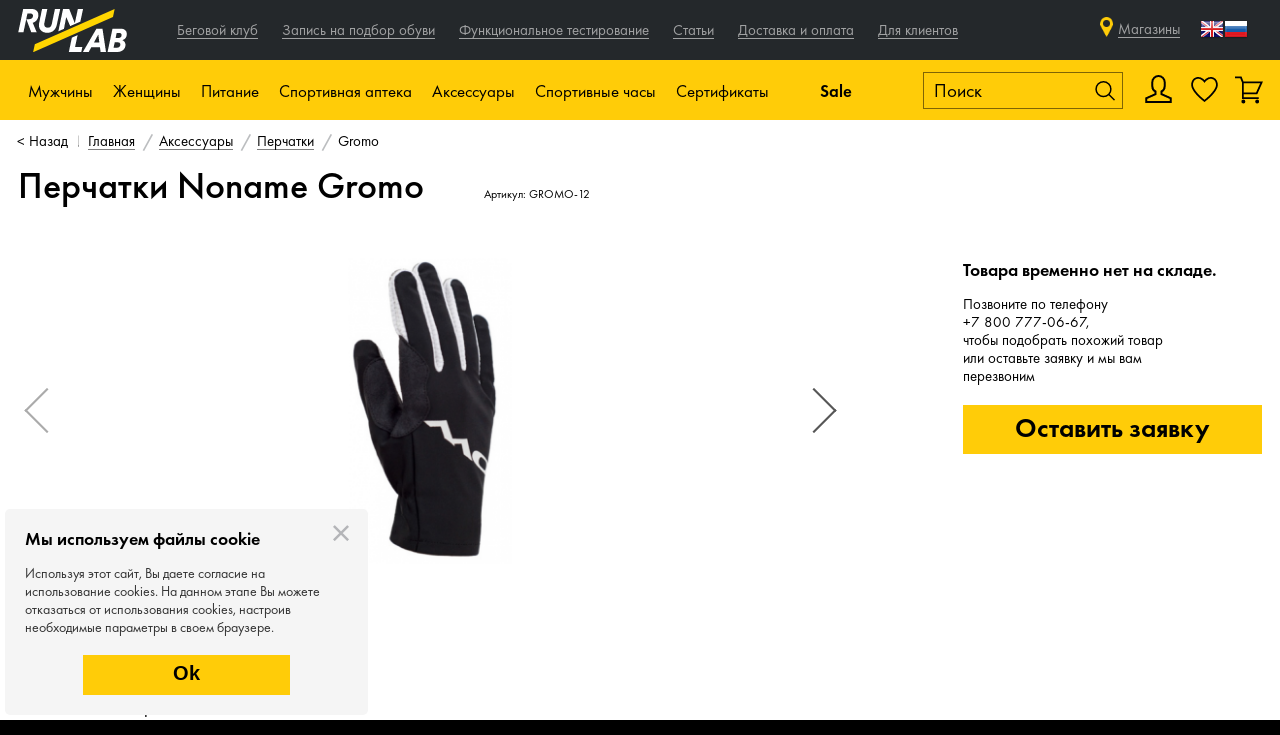

--- FILE ---
content_type: text/html; charset=UTF-8
request_url: https://www.runlab.ru/p-gromo_12/
body_size: 35594
content:
<!DOCTYPE html>
<html class="no-js" lang="ru">


<head>
    <meta charset="utf-8"/>
    <meta property="og:url" content="https://www.runlab.ru/p-gromo_12/" />
<meta property="og:title" content="Перчатки Noname Gromo" />
<meta property="og:site_name" content="runlab.ru" />
<meta property="og:image" content="/f/product/GROMO-11_1.png" />
<meta property="og:description" content="Тонкие летние перчатки для велосипеда, лыжероллеров и скандинавской ходьбы." />
<meta name="description" content="Noname Gromo по выгодной цене. Подробное описание товара, отзывы. Магазины в Москве и СПБ, быстрая доставка по России." />
<meta name="keywords" content="Перчатки Noname Gromo GROMO-12 для мужчин, для женщин, унисекс" />
<script type="text/javascript" src="/assets/a5c1659d03a2881f1c3a1619b7c7f849/compiled.js"></script>
<title>Купить перчатки Noname Gromo | Интернет-магазин RunLab</title>
        <meta name="viewport" content="width=device-width, initial-scale=1.0, maximum-scale=1"/>
    <base href="https://www.runlab.ru/"/>

    <link rel="apple-touch-icon" href="touch-icon-iphone.png"/>
    <link rel="apple-touch-icon" sizes="72x72" href="touch-icon-ipad.png"/>
    <link rel="apple-touch-icon" sizes="114x114" href="touch-icon-iphone-retina.png"/>
    <link rel="apple-touch-icon" sizes="144x144" href="touch-icon-ipad-retina.png"/>
    <link rel="shortcut icon" href="/favicon.ico" type="image/x-icon"/>

    <link rel="canonical" href="https://www.runlab.ru/p-gromo_12/" />
    <!--[if lt IE 9]>
    <script src="js/html5msie/html5shiv-printshiv.js"></script>
    <script src="js/html5msie/respond.js"></script>
    <![endif]-->

    <link rel="stylesheet" href="/assets/0f6a72c21df484cc66fd54c0be658fc5/css/st.css" />    
    
    <script>
        $('html').removeClass('no-js');
        var isMobile = navigator.userAgent.match(/(iPad)|(iPhone)|(iPod)|(android)|(webOS)|(Windows Phone)|(WPDesktop)/i) != null,
            isWinMobile = navigator.userAgent.match(/(Windows Phone)/i) != null,
            isSafari = navigator.userAgent.match(/(Safari)/i) != null && navigator.userAgent.match(/(chrom)/i) == null,
            $html = $(document.documentElement);
        if (isMobile) {
            $html.addClass('mobile');
            $('header').remove();
        } else {
            $html.addClass('is-desktop');
        }

        if (isWinMobile) {
            $('html').addClass('windows-mobile');
        }
        if (isSafari) {
            $('html').addClass('safari');
        }
    </script>

    
    
    <script type="text/javascript">!function () {
            var t = document.createElement("script");
            t.type = "text/javascript", t.async = !0, t.src = "https://vk.com/js/api/openapi.js?168", t.onload = function () {
                VK.Retargeting.Init("VK-RTRG-533885-eQ1uj"), VK.Retargeting.Hit()
            }, document.head.appendChild(t)
        }();</script>
    <noscript><img src="https://vk.com/rtrg?p=VK-RTRG-533885-eQ1uj" style="position:fixed; left:-999px;" alt=""/>
    </noscript>

    
    <style>

        .runclub-video {
            margin-bottom: 10px;
            display: none;
        }

        @media only screen and (max-width: 420px) {
            .runclub-video {
                display: block;
            }

            .club-question {
                display: none;
            }

        }

    </style>

</head>



<body><script type="text/javascript">
/*<![CDATA[*/
cackle_widget = window.cackle_widget || [];
cackle_widget.push({'id':'36880','widget':'Comment','container':'mc-comment-1','callback':{'ready':[function() {
                                              var hash = window.location.hash;
                                              if ( hash.length )
                                                 $(window).scrollTo( $(hash), {duration: 0, offset: -$('header').height() - 15} );
                                            }]},'channel':'product-4576'});
/*]]>*/
</script>


    <!-- Yandex.Metrika informer -->
<!--<a href="https://metrika.yandex.ru/stat/?id=17574757&amp;from=informer"
target="_blank" rel="nofollow"><img src="https://informer.yandex.ru/informer/17574757/3_1_FFFFFFFF_EFEFEFFF_0_pageviews"
style="width:88px; height:31px; border:0;" alt="Яндекс.Метрика" title="Яндекс.Метрика: данные за сегодня (просмотры, визиты и уникальные посетители)" class="ym-advanced-informer" data-cid="17574757" data-lang="ru" /></a>
-->
<!-- /Yandex.Metrika informer -->

<!-- Yandex.Metrika counter -->
<script type="text/javascript">
    (function (d, w, c) {
        (w[c] = w[c] || []).push(function() {
            try {
                w.yaCounter17574757 = new Ya.Metrika({
                    id:17574757,
                    clickmap:true,
                    trackLinks:true,
                    accurateTrackBounce:true,
                    webvisor:true,
                    ecommerce:"dataLayer"
                });
            } catch(e) { }
        });

        var n = d.getElementsByTagName("script")[0],
            s = d.createElement("script"),
            f = function () { n.parentNode.insertBefore(s, n); };
        s.type = "text/javascript";
        s.async = true;
        s.src = "https://mc.yandex.ru/metrika/watch.js";

        if (w.opera == "[object Opera]") {
            d.addEventListener("DOMContentLoaded", f, false);
        } else { f(); }
    })(document, window, "yandex_metrika_callbacks");
</script>
<noscript><div><img src="https://mc.yandex.ru/watch/17574757" style="position:absolute; left:-9999px;" alt="" /></div></noscript>
<!-- /Yandex.Metrika counter -->    <!-- Top.Mail.Ru counter -->
<script type="text/javascript">
var _tmr = window._tmr || (window._tmr = []);
_tmr.push({id: "3539381", type: "pageView", start: (new Date()).getTime()});
(function (d, w, id) {
if (d.getElementById(id)) return;
var ts = d.createElement("script"); ts.type = "text/javascript"; ts.async = true; ts.id = id;
ts.src = "https://top-fwz1.mail.ru/js/code.js";
var f = function () {var s = d.getElementsByTagName("script")[0]; s.parentNode.insertBefore(ts, s);};
if (w.opera == "[object Opera]") { d.addEventListener("DOMContentLoaded", f, false); } else { f(); }
})(document, window, "tmr-code");
</script>
<noscript><div><img src="https://top-fwz1.mail.ru/counter?id=3539381;js=na" style="position:absolute;left:-9999px;" alt="Top.Mail.Ru" /></div></noscript>
<!-- /Top.Mail.Ru counter -->
<script type="text/javascript">
    document.addEventListener('DOMContentLoaded', function () {
        var digiScript = document.createElement('script');
        digiScript.src = '//cdn.diginetica.net/4382/client.js';
        digiScript.defer = true;
        digiScript.async = true;
        document.body.appendChild(digiScript);
    });
</script>


<div id="site-container">
    <div id="swipe-menu" class="menu">
        <div class="menu-swipe-area"></div>
<div class="swipe-menu-inner">
  <ul>
            <li class="with-submenu ">
          <a href="/novelty/">Новинки</a>
        <span class="toggler"></span>
    <ul>
                <li class=""><a href="/obuv/novelty/">Обувь</a></li>
                <li class=""><a href="/odezhda/novelty/">Одежда</a></li>
                <li class=""><a href="/sportivnoe_pitanie/novelty/">Спортивное питание</a></li>
                <li class=""><a href="/aksessuary/novelty/">Аксессуары</a></li>
                <li class=""><a href="/sportivnye_chasy/novelty/">Спортивные часы</a></li>
          </ul>
  </li>
            <li class="with-submenu ">
          <a href="/obuv/">Обувь</a>
        <span class="toggler"></span>
    <ul>
                <li class=""><a href="/krossovki/">Кроссовки</a></li>
                <li class=""><a href="/shipovki/">Шиповки</a></li>
                <li class=""><a href="/info/ortopedicheskie_stelki_dlya_bega.html">Ортопедические стельки</a></li>
                <li class=""><a href="/veloobuv/">Велообувь</a></li>
                <li class=""><a href="/sandali_i_shlepancy_196/">Сандали и шлепанцы</a></li>
          </ul>
  </li>
            <li class="with-submenu ">
          <a href="/odezhda/">Одежда</a>
        <span class="toggler"></span>
    <ul>
                <li class=""><a href="/kurtki_i_zhiletki/">Куртки и жилетки</a></li>
                <li class=""><a href="/kofty/">Кофты</a></li>
                <li class=""><a href="/majki_i_futbolki/">Майки и футболки</a></li>
                <li class=""><a href="/shtany_i_shorty/">Штаны и шорты</a></li>
                <li class=""><a href="/tajtsy_i_sprintery/">Тайтсы и спринтеры</a></li>
                <li class=""><a href="/termobele/">Термобелье</a></li>
                <li class=""><a href="/kompressionnoe_bele/">Компрессионная одежда</a></li>
                <li class=""><a href="/nizhnee_bele/">Нижнее белье</a></li>
                <li class=""><a href="/startovye_kostjumy/">Стартовые костюмы</a></li>
                <li class=""><a href="/veloodezhda/">Велоодежда</a></li>
          </ul>
  </li>
            <li class="with-submenu ">
          <a href="/sportivnoe_pitanie/">Спортивное питание</a>
        <span class="toggler"></span>
    <ul>
                <li class=""><a href="/gel/">Гели</a></li>
                <li class=""><a href="/batonchik/">Батончики</a></li>
                <li class=""><a href="/napitok/">Напитки</a></li>
                <li class=""><a href="/tabletki/">Таблетки</a></li>
                <li class=""><a href="/pitevaya_ampula/">Питьевые ампулы</a></li>
                <li class=""><a href="/konfety/">Конфеты</a></li>
                <li class=""><a href="/vafli/">Вафли</a></li>
                <li class=""><a href="/zhele/">Желе</a></li>
          </ul>
  </li>
            <li class="with-submenu ">
          <a href="/sportivnaya_apteka/">Спортивная аптека</a>
        <span class="toggler"></span>
    <ul>
                <li class=""><a href="/bandazhi_i_tejpy/">Бандажи и тейпы</a></li>
                <li class=""><a href="/aksessuary_dlya_trenirovok_i_vosstanovleniya/">Массажные аксессуары</a></li>
                <li class=""><a href="/stelki/">Стельки</a></li>
                <li class=""><a href="/vosstanovlenie/">Эластичные ленты</a></li>
          </ul>
  </li>
            <li class="with-submenu ">
          <a href="/aksessuary/">Аксессуары</a>
        <span class="toggler"></span>
    <ul>
                <li class=""><a href="/shapki/">Шапки и баффы</a></li>
                <li class=""><a href="/perchatki/">Перчатки</a></li>
                <li class=""><a href="/noski_i_getry/">Носки и гетры</a></li>
                <li class=""><a href="/ochki/">Очки</a></li>
                <li class=""><a href="/ochki_dlya_plavaniya/">Очки для плавания</a></li>
                <li class=""><a href="/rjukzaki_i_sumki/">Рюкзаки и сумки</a></li>
                <li class=""><a href="/pitevye_sistemy/">Питьевые системы</a></li>
                <li class=""><a href="/drugoe/">Аксессуары для обуви</a></li>
                <li class=""><a href="/aksessuary_dlya_bega/">Аксессуары для бега</a></li>
                <li class=""><a href="/aksessuary_dlya_plavaniya/">Аксессуары для плавания</a></li>
                <li class=""><a href="/naushniki/">Наушники</a></li>
                <li class=""><a href="/veloaksessuary/">Велоаксессуары</a></li>
                <li class=""><a href="/derzhateli/">Держатели</a></li>
                <li class=""><a href="/podarochnaya_upakovka/">Подарочная упаковка</a></li>
          </ul>
  </li>
            <li class="with-submenu ">
          <a href="/sportivnye_chasy/">Спортивные часы</a>
        <span class="toggler"></span>
    <ul>
                <li class=""><a href="/chasy/">Часы</a></li>
                <li class=""><a href="/aksessuary_i_komplektujuthie/">Комплектующие и аксессуары</a></li>
          </ul>
  </li>
            <li class="with-submenu ">
          <a href="/velosipedy/">Велосипеды</a>
        <span class="toggler"></span>
    <ul>
                <li class=""><a href="/velosipedy/">Велосипеды</a></li>
          </ul>
  </li>
            <li class="with-submenu ">
          <a href="/categories/">Бренды</a>
        <span class="toggler"></span>
    <ul>
                <li class=""><a href="/asics/">Asics</a></li>
                <li class=""><a href="/nike/">Nike</a></li>
                <li class=""><a href="/under_armour/">Under Armour</a></li>
                <li class=""><a href="/adidas/">Adidas</a></li>
                <li class=""><a href="/craft/">Craft</a></li>
                <li class=""><a href="/mizuno/">Mizuno</a></li>
                <li class=""><a href="/saucony/">Saucony</a></li>
                <li class=""><a href="/salomon/">Salomon</a></li>
                <li class=""><a href="/brooks/">Brooks</a></li>
                <li class=""><a href="/x_bionic/">X-Bionic</a></li>
                <li class=""><a href="/cep/">Cep</a></li>
                <li class=""><a href="/compressport/">Compressport</a></li>
                <li class=""><a href="/falke/">Falke</a></li>
                <li class=""><a href="/tyr/">TYR</a></li>
                <li class=""><a href="/gri/">Gri</a></li>
                <li class=""><a href="/icebug/">Icebug</a></li>
                <li class=""><a href="/mico/">Mico</a></li>
          </ul>
  </li>
            <li class="with-submenu ">
          <a href="/sale/">Скидки</a>
        <span class="toggler"></span>
    <ul>
                <li class=""><a href="/obuv/sale/">Обувь</a></li>
                <li class=""><a href="/odezhda/sale/">Одежда</a></li>
                <li class=""><a href="/sportivnaya_apteka/sale/">Спортивная аптека</a></li>
                <li class=""><a href="/aksessuary/sale/">Аксессуары</a></li>
                <li class=""><a href="/sportivnye_chasy/sale/">Спортивные часы</a></li>
                <li class=""><a href="/velosipedy/sale/">Велосипеды</a></li>
          </ul>
  </li>
                <li class="service-menu-item"><a href="/info/begovoj-klub.html">Беговой клуб</a></li>
            <li class="service-menu-item"><a href="/service/testing/">Запись на подбор обуви</a></li>
                <li class="info-menu-item"><a href="/info/running-club-new.html">Беговой клуб</a></li>
            <li class="info-menu-item"><a href="/service/testing/">Запись на подбор обуви</a></li>
            <li class="info-menu-item"><a href="/service/func_testing/">Функциональное тестирование</a></li>
            <li class="info-menu-item"><a href="/articles/all/">Статьи</a></li>
            <li class="info-menu-item"><a href="/info/oplata_i_dostavka.html">Доставка и оплата</a></li>
            <li class="with-submenu info-menu-item">
          <a href="/p-gromo_12/">Для клиентов</a>
        <span class="toggler"></span>
    <ul>
                <li class=""><a href="/sale/">Sale</a></li>
                <li class=""><a href="/events/date-current/">Календарь событий</a></li>
                <li class=""><a href="/news/">Новости</a></li>
                <li class=""><a href="/video/">Видео</a></li>
                <li class=""><a href="/info/otzyvy.html">Отзывы</a></li>
          </ul>
  </li>
      </ul>
</div>
<script>
  $(function() {
    $('#swipe-menu .with-submenu .toggler').click(function() {
      $(this).closest('.with-submenu').toggleClass('expanded');
    });

    $('#swipe-menu').perfectScrollbar();
  });
</script>    </div>

    <div id="site-content">
        <div id="structure">

            


<header>
    <div class="header--first-line">
        <div class="wrapper">
            <div class="group">
                <button id="xma-show-menu-mobile" class="xma-btn-mobile-menu small-mobile-element" type="button">
                    <i class="xma-btn-mobile-menu__bars" aria-hidden="true"></i>
                </button>
                <script>
                    $(function () {
                        $('.swipe-menu-toggler').click(function (e) {
                            e.preventDefault();
                            // $('.top-menu').stop(true, true).slideToggle();
                            // $(this).toggleClass('active');
                            $.overlayLoader(true, $('#mobile-menu'));
                        });

                        $('.main-mobile-menu--close').click(function (e) {
                            e.preventDefault();
                            $.overlayLoader(false, $('#mobile-menu'));
                        });
                    });
                </script>
                <div class="popup main-mobile-menu" id="mobile-menu">
                    <a href="#" class="main-mobile-menu--close">Назад</a>
                    <div class="menu-group">
                                                <ul>
                            <li><a href="/">Главная</a></li>
                            <li><a href="/info/begovoj-klub.html">Беговой клуб</a></li>
                            <li><a href="/service/testing/">Запись на подбор обуви</a>
                            </li>
                            <li><a href="/service/func_testing/">Функциональное тестирование</a></li>
                        </ul>
                    </div>
                    
<div class="menu-group" id="js-hd-basket-mobile-wrapper" >
  <ul>
    <li><a href="/contact/">Магазины и контакты</a></li>
    <li class="profile-link"><a href="/user/auth">Войти/Зарегистрироваться</a></li>
            <li><a href="/info/oplata_i_dostavka.html">Доставка и оплата</a></li>
  </ul>
</div>
                    <div class="menu-group">
                        <ul>
                            <li><a href="/info/otzyvy.html">Отзывы</a></li>
                            <li><a href="/events/">Календарь событий</a></li>
                            <li><a href="/news/">Новости</a></li>
                            <li><a href="/articles/all/">Статьи</a></li>
                        </ul>
                    </div>
                </div>
                                <a href="/" rel="home" class="hd-logo">runlab.ru</a>

                <div class="menu horizontal-menu top-menu">
                    <ul id="yw1">
<li class="icn-menu-custom16"><a href="/info/running-club-new.html"><span>Беговой клуб</span></a></li>
<li class="icn-menu-custom7"><a href="/service/testing/"><span>Запись на подбор обуви</span></a></li>
<li class="icn-menu-custom26"><a href="/service/func_testing/"><span>Функциональное тестирование</span></a></li>
<li class="icn-menu-custom6"><a href="/articles/all/"><span>Статьи</span></a></li>
<li class="icn-menu-custom2"><a href="/info/oplata_i_dostavka.html"><span>Доставка и оплата</span></a></li>
<li class="icn-menu-menu8 icn-menu-custom-with-dropdown"><a><span>Для клиентов</span></a>
<nav class="menu">

<ul class="dropdown">
<li class="icn-menu-custom3"><a href="/sale/"><span>Sale</span></a></li>
<li class="icn-menu-custom28"><a href="/events/date-current/"><span>Календарь событий</span></a></li>
<li class="icn-menu-custom5"><a href="/news/"><span>Новости</span></a></li>
<li class="icn-menu-custom13"><a href="/video/"><span>Видео</span></a></li>
<li class="icn-menu-custom22"><a href="/info/otzyvy.html"><span>Отзывы</span></a></li>
</ul>
</li>
</nav>
</ul>                </div>
            </div>

            <div class="group" style="margin-right:15px;">

        <span class="xma-prof-icon-mobile-header hd-profile small-mobile-element inline-element">
                        <a href="/user/auth"></a>
                  </span>

                <a href="/user-wish/"
                   class="xma-fav-icon-mobile-header hd-fav small-mobile-element inline-element">
                                    </a>

                                    <span class="xma-bask-icon-mobile-header hd-basket empty js-animate small-mobile-element inline-element"></span>
                
                <div class="hd-contacts">
                                            <div class="hd-phones" style="padding-right: 30px; display: none;">
                            <div id="phone-numbers">
                                                                    <a class="phone-number" href="tel:88007770667">
                                        8 800 777-06-67                                     </a>
                                                            </div>
                            <script>
                                $('.js-phones-popup').click(function (e) {
                                    e.preventDefault();
                                    var target = $($(this).attr('href'));
                                    target.addClass('popup phones-popup')
                                    if (!target.find('.close').length) {
                                        target.append($('<span class="close"></span>'));
                                    }
                                    $.overlayLoader(true, target);
                                });
                            </script>
                        </div>
                                    </div>
                <a href="/contact/" class="header--contact-link not-mobile">Магазины</a>
                <!-- GTranslate: https://gtranslate.io/ -->
                <a href="#" onclick="doGTranslate('ru|en');return false;" title="English" class="not-mobile gflag nturl"
                   style="background-position:-0px -0px;">
                    <img src="//gtranslate.net/flags/blank.png" height="24" width="24" alt="English"/>
                </a>
                <a href="#" onclick="doGTranslate('ru|ru');return false;" title="Russian" class="not-mobile gflag nturl"
                   style="background-position:-500px -200px;">
                    <img src="//gtranslate.net/flags/blank.png" height="24" width="24" alt="Russian"/>
                </a>

                <style type="text/css">
                    a.gflag {
                        vertical-align: middle;
                        font-size: 24px;
                        padding: 1px 0;
                        background-repeat: no-repeat;
                        background-image: url(//gtranslate.net/flags/24.png);
                        text-decoration: none;
                    }

                    a.gflag img {
                        border: 0;
                    }

                    a.gflag:hover {
                        background-image: url(//gtranslate.net/flags/24a.png);
                    }

                    #goog-gt-tt {
                        display: none !important;
                    }

                    .goog-te-banner-frame {
                        display: none !important;
                    }

                    .goog-te-menu-value:hover {
                        text-decoration: none !important;
                    }

                    body {
                        top: 0 !important;
                    }

                    #google_translate_element2 {
                        display: none !important;
                    }
                </style>

                <div id="google_translate_element2"></div>
                <script type="text/javascript">
                    function googleTranslateElementInit2() {
                        new google.translate.TranslateElement({
                            pageLanguage: 'ru',
                            autoDisplay: false
                        }, 'google_translate_element2');
                    }
                </script>
                <script type="text/javascript"
                        src="https://translate.google.com/translate_a/element.js?cb=googleTranslateElementInit2"></script>


                <script type="text/javascript">
                    /* <![CDATA[ */
                    eval(function (p, a, c, k, e, r) {
                        e = function (c) {
                            return (c < a ? '' : e(parseInt(c / a))) + ((c = c % a) > 35 ? String.fromCharCode(c + 29) : c.toString(36))
                        };
                        if (!''.replace(/^/, String)) {
                            while (c--) r[e(c)] = k[c] || e(c);
                            k = [function (e) {
                                return r[e]
                            }];
                            e = function () {
                                return '\\w+'
                            };
                            c = 1
                        }

                        while (c--) if (k[c]) p = p.replace(new RegExp('\\b' + e(c) + '\\b', 'g'), k[c]);
                        return p
                    }('6 7(a,b){n{4(2.9){3 c=2.9("o");c.p(b,f,f);a.q(c)}g{3 c=2.r();a.s(\'t\'+b,c)}}u(e){}}6 h(a){4(a.8)a=a.8;4(a==\'\')v;3 b=a.w(\'|\')[1];3 c;3 d=2.x(\'y\');z(3 i=0;i<d.5;i++)4(d[i].A==\'B-C-D\')c=d[i];4(2.j(\'k\')==E||2.j(\'k\').l.5==0||c.5==0||c.l.5==0){F(6(){h(a)},G)}g{c.8=b;7(c,\'m\');7(c,\'m\')}}', 43, 43, '||document|var|if|length|function|GTranslateFireEvent|value|createEvent||||||true|else|doGTranslate||getElementById|google_translate_element2|innerHTML|change|try|HTMLEvents|initEvent|dispatchEvent|createEventObject|fireEvent|on|catch|return|split|getElementsByTagName|select|for|className|goog|te|combo|null|setTimeout|500'.split('|'), 0, {}))
                    /* ]]> */
                </script>
                            </div>

        </div>
    </div>
    <div id="header-menu" class="hd-inner header--second-line not-small-mobile">
        <div class="wrapper">
            
            <div class="hd-menu-wrapper" style="white-space: nowrap;">
                                    <div class="hd-menu not-small-mobile  hd-menu-man  ">
                        <a href="#">Мужчины</a>
                                                    <nav class="menu horizontal-menu main-menu">
                                <div class="wrapper">
                                    <ul id="yw2">
<li class="has-dropdown"><div class="toggler"></div><a href="/novelty/v-man/"><span>Новинки</span></a>
<ul class="dropdown">
<li><a href="/novelty/v-man/"><span>Все новинки</span></a></li>
<li><a href="/obuv/novelty/v-man/"><span>Обувь</span></a></li>
<li><a href="/odezhda/novelty/v-man/"><span>Одежда</span></a></li>
<li><a href="/sportivnoe_pitanie/novelty/"><span>Спортивное питание</span></a></li>
<li><a href="/aksessuary/novelty/"><span>Аксессуары</span></a></li>
<li><a href="/sportivnye_chasy/novelty/"><span>Спортивные часы</span></a></li>
</ul>
</li>
<li class="has-dropdown"><div class="toggler"></div><a href="/obuv/v-man/"><span>Обувь</span></a>
<ul class="dropdown">
<li><a href="/obuv/v-man/"><span>Вся обувь</span></a></li>
<li><a href="/krossovki/v-man/"><span>Кроссовки</span></a></li>
<li><a href="/shipovki/v-man/"><span>Шиповки</span></a></li>
<li><a href="/veloobuv/v-man/"><span>Велообувь</span></a></li>
<li><a href="/info/ortopedicheskie_stelki_dlya_bega.html"><span>Ортопедические стельки</span></a></li>
</ul>
</li>
<li class="has-dropdown"><div class="toggler"></div><a href="/odezhda/v-man/"><span>Одежда</span></a>
<ul class="dropdown">
<li><a href="/odezhda/v-man/"><span>Вся одежда</span></a></li>
<li><a href="/kurtki_i_zhiletki/v-man/"><span>Куртки и жилетки</span></a></li>
<li><a href="/kofty/v-man/"><span>Кофты</span></a></li>
<li><a href="/majki_i_futbolki/v-man/"><span>Майки и футболки</span></a></li>
<li><a href="/shtany_i_shorty/v-man/"><span>Штаны и шорты</span></a></li>
<li><a href="/tajtsy_i_sprintery/v-man/"><span>Тайтсы и спринтеры</span></a></li>
<li><a href="/termobele/v-man/"><span>Термобелье</span></a></li>
<li><a href="/kompressionnoe_bele/v-man/"><span>Компрессионная одежда</span></a></li>
<li><a href="/nizhnee_bele/v-man/"><span>Нижнее белье</span></a></li>
<li><a href="/startovye_kostjumy/v-man/"><span>Стартовые костюмы</span></a></li>
<li><a href="/veloodezhda/v-man/"><span>Велоодежда</span></a></li>
</ul>
</li>
<li class="has-dropdown"><div class="toggler"></div><a href="/categories/"><span>Бренды</span></a>
<ul class="dropdown brands-menu">
<li><a href="/categories/"><span>Все бренды</span></a></li>
<li><a href="/asics/"><span>Asics</span></a></li>
<li><a href="/nike/"><span>Nike</span></a></li>
<li><a href="/under_armour/"><span>Under Armour</span></a></li>
<li><a href="/adidas/"><span>Adidas</span></a></li>
<li><a href="/craft/"><span>Craft</span></a></li>
<li><a href="/mizuno/"><span>Mizuno</span></a></li>
<li><a href="/saucony/"><span>Saucony</span></a></li>
<li><a href="/salomon/"><span>Salomon</span></a></li>
<li><a href="/brooks/"><span>Brooks</span></a></li>
<li><a href="/x_bionic/"><span>X-Bionic</span></a></li>
<li><a href="/cep/"><span>Cep</span></a></li>
<li><a href="/compressport/"><span>Compressport</span></a></li>
<li><a href="/falke/"><span>Falke</span></a></li>
<li><a href="/tyr/"><span>TYR</span></a></li>
<li><a href="/gri/"><span>Gri</span></a></li>
<li><a href="/icebug/"><span>Icebug</span></a></li>
<li><a href="/mico/"><span>Mico</span></a></li>
</ul>
</li>
<li class="has-dropdown"><div class="toggler"></div><a href="/sale/v-man/"><span>Скидки</span></a>
<ul class="dropdown">
<li><a href="/sale/v-man/"><span>Все скидки</span></a></li>
<li><a href="/obuv/sale/v-man/"><span>Обувь</span></a></li>
<li><a href="/odezhda/sale/v-man/"><span>Одежда</span></a></li>
<li><a href="/sportivnaya_apteka/sale/"><span>Спортивная аптека</span></a></li>
<li><a href="/aksessuary/sale/"><span>Аксессуары</span></a></li>
<li><a href="/sportivnye_chasy/sale/"><span>Спортивные часы</span></a></li>
<li><a href="/velosipedy/sale/v-man/"><span>Велосипеды</span></a></li>
</ul>
</li>
<li class="has-dropdown"><div class="toggler"></div><a href="/velosipedy/v-man/"><span>Велосипеды</span></a>
<ul class="dropdown">
<li><a href="/velosipedy/v-man/"><span>Все велосипеды</span></a></li>
<li><a href="/velosipedy/v-man/"><span>Велосипеды</span></a></li>
</ul>
</li>
</ul>                                </div>
                            </nav>
                                            </div>
                                    <div class="hd-menu not-small-mobile  hd-menu-woman  ">
                        <a href="#">Женщины</a>
                                                    <nav class="menu horizontal-menu main-menu">
                                <div class="wrapper">
                                    <ul id="yw3">
<li class="has-dropdown"><div class="toggler"></div><a href="/novelty/v-woman/"><span>Новинки</span></a>
<ul class="dropdown">
<li><a href="/novelty/v-woman/"><span>Все новинки</span></a></li>
<li><a href="/obuv/novelty/v-woman/"><span>Обувь</span></a></li>
<li><a href="/odezhda/novelty/v-woman/"><span>Одежда</span></a></li>
<li><a href="/sportivnoe_pitanie/novelty/"><span>Спортивное питание</span></a></li>
<li><a href="/aksessuary/novelty/"><span>Аксессуары</span></a></li>
<li><a href="/sportivnye_chasy/novelty/"><span>Спортивные часы</span></a></li>
</ul>
</li>
<li class="has-dropdown"><div class="toggler"></div><a href="/obuv/v-woman/"><span>Обувь</span></a>
<ul class="dropdown">
<li><a href="/obuv/v-woman/"><span>Вся обувь</span></a></li>
<li><a href="/krossovki/v-woman/"><span>Кроссовки</span></a></li>
<li><a href="/sandali_i_shlepancy_196/v-woman/"><span>Сандали и шлепанцы</span></a></li>
<li><a href="/info/ortopedicheskie_stelki_dlya_bega.html"><span>Ортопедические стельки</span></a></li>
</ul>
</li>
<li class="has-dropdown"><div class="toggler"></div><a href="/odezhda/v-woman/"><span>Одежда</span></a>
<ul class="dropdown">
<li><a href="/odezhda/v-woman/"><span>Вся одежда</span></a></li>
<li><a href="/kurtki_i_zhiletki/v-woman/"><span>Куртки и жилетки</span></a></li>
<li><a href="/kofty/v-woman/"><span>Кофты</span></a></li>
<li><a href="/majki_i_futbolki/v-woman/"><span>Майки и футболки</span></a></li>
<li><a href="/shtany_i_shorty/v-woman/"><span>Штаны и шорты</span></a></li>
<li><a href="/tajtsy_i_sprintery/v-woman/"><span>Тайтсы и спринтеры</span></a></li>
<li><a href="/termobele/v-woman/"><span>Термобелье</span></a></li>
<li><a href="/kompressionnoe_bele/v-woman/"><span>Компрессионная одежда</span></a></li>
<li><a href="/nizhnee_bele/v-woman/"><span>Нижнее белье</span></a></li>
<li><a href="/startovye_kostjumy/v-woman/"><span>Стартовые костюмы</span></a></li>
<li><a href="/veloodezhda/v-woman/"><span>Велоодежда</span></a></li>
</ul>
</li>
<li class="has-dropdown"><div class="toggler"></div><a href="/categories/"><span>Бренды</span></a>
<ul class="dropdown brands-menu">
<li><a href="/categories/"><span>Все бренды</span></a></li>
<li><a href="/asics/"><span>Asics</span></a></li>
<li><a href="/nike/"><span>Nike</span></a></li>
<li><a href="/under_armour/"><span>Under Armour</span></a></li>
<li><a href="/adidas/"><span>Adidas</span></a></li>
<li><a href="/craft/"><span>Craft</span></a></li>
<li><a href="/mizuno/"><span>Mizuno</span></a></li>
<li><a href="/saucony/"><span>Saucony</span></a></li>
<li><a href="/salomon/"><span>Salomon</span></a></li>
<li><a href="/brooks/"><span>Brooks</span></a></li>
<li><a href="/x_bionic/"><span>X-Bionic</span></a></li>
<li><a href="/cep/"><span>Cep</span></a></li>
<li><a href="/compressport/"><span>Compressport</span></a></li>
<li><a href="/falke/"><span>Falke</span></a></li>
<li><a href="/tyr/"><span>TYR</span></a></li>
<li><a href="/gri/"><span>Gri</span></a></li>
<li><a href="/icebug/"><span>Icebug</span></a></li>
<li><a href="/mico/"><span>Mico</span></a></li>
</ul>
</li>
<li class="has-dropdown"><div class="toggler"></div><a href="/sale/v-woman/"><span>Скидки</span></a>
<ul class="dropdown">
<li><a href="/sale/v-woman/"><span>Все скидки</span></a></li>
<li><a href="/obuv/sale/v-woman/"><span>Обувь</span></a></li>
<li><a href="/odezhda/sale/v-woman/"><span>Одежда</span></a></li>
<li><a href="/sportivnaya_apteka/sale/"><span>Спортивная аптека</span></a></li>
<li><a href="/aksessuary/sale/"><span>Аксессуары</span></a></li>
<li><a href="/sportivnye_chasy/sale/"><span>Спортивные часы</span></a></li>
<li><a href="/velosipedy/sale/v-woman/"><span>Велосипеды</span></a></li>
</ul>
</li>
<li class="has-dropdown"><div class="toggler"></div><a href="/velosipedy/v-woman/"><span>Велосипеды</span></a>
<ul class="dropdown">
<li><a href="/velosipedy/v-woman/"><span>Все велосипеды</span></a></li>
<li><a href="/velosipedy/v-woman/"><span>Велосипеды</span></a></li>
</ul>
</li>
</ul>                                </div>
                            </nav>
                                            </div>
                                    <div class="hd-menu not-small-mobile  hd-menu-/sportivnoe_pitanie/  ">
                        <a href="#">Питание</a>
                                                    <nav class="menu horizontal-menu main-menu">
                                <div class="wrapper">
                                    <ul id="yw4">
<li><a href="/sportivnoe_pitanie/"><span>Все питание</span></a></li>
<li><a href="/gel/"><span>Гели</span></a></li>
<li><a href="/batonchik/"><span>Батончики</span></a></li>
<li><a href="/napitok/"><span>Напитки</span></a></li>
<li><a href="/tabletki/"><span>Таблетки</span></a></li>
<li><a href="/pitevaya_ampula/"><span>Питьевые ампулы</span></a></li>
<li><a href="/konfety/"><span>Конфеты</span></a></li>
<li><a href="/vafli/"><span>Вафли</span></a></li>
<li><a href="/zhele/"><span>Желе</span></a></li>
</ul>                                </div>
                            </nav>
                                            </div>
                                    <div class="hd-menu not-small-mobile  hd-menu-/sportivnaya_apteka/  ">
                        <a href="#">Спортивная аптека</a>
                                                    <nav class="menu horizontal-menu main-menu">
                                <div class="wrapper">
                                    <ul id="yw5">
<li><a href="/bandazhi_i_tejpy/"><span>Бандажи и тейпы</span></a></li>
<li><a href="/aksessuary_dlya_trenirovok_i_vosstanovleniya/"><span>Массажные аксессуары</span></a></li>
<li><a href="/stelki/"><span>Стельки</span></a></li>
<li><a href="/vosstanovlenie/"><span>Эластичные ленты</span></a></li>
</ul>                                </div>
                            </nav>
                                            </div>
                                    <div class="hd-menu not-small-mobile  hd-menu-/aksessuary/  ">
                        <a href="#">Аксессуары</a>
                                                    <nav class="menu horizontal-menu main-menu">
                                <div class="wrapper">
                                    <ul id="yw6">
<li><a href="/aksessuary/"><span>Все аксессуары</span></a></li>
<li><a href="/shapki/"><span>Шапки и баффы</span></a></li>
<li><a href="/perchatki/"><span>Перчатки</span></a></li>
<li><a href="/noski_i_getry/"><span>Носки и гетры</span></a></li>
<li><a href="/ochki/"><span>Очки</span></a></li>
<li><a href="/ochki_dlya_plavaniya/"><span>Очки для плавания</span></a></li>
<li><a href="/rjukzaki_i_sumki/"><span>Рюкзаки и сумки</span></a></li>
<li><a href="/pitevye_sistemy/"><span>Питьевые системы</span></a></li>
<li><a href="/drugoe/"><span>Аксессуары для обуви</span></a></li>
<li><a href="/aksessuary_dlya_bega/"><span>Аксессуары для бега</span></a></li>
<li><a href="/aksessuary_dlya_plavaniya/"><span>Аксессуары для плавания</span></a></li>
<li><a href="/naushniki/"><span>Наушники</span></a></li>
<li><a href="/veloaksessuary/"><span>Велоаксессуары</span></a></li>
<li><a href="/derzhateli/"><span>Держатели</span></a></li>
<li><a href="/podarochnaya_upakovka/"><span>Подарочная упаковка</span></a></li>
</ul>                                </div>
                            </nav>
                                            </div>
                                    <div class="hd-menu not-small-mobile  hd-menu-/sportivnye_chasy/  ">
                        <a href="#">Спортивные часы</a>
                                                    <nav class="menu horizontal-menu main-menu">
                                <div class="wrapper">
                                    <ul id="yw7">
<li><a href="/chasy/"><span>Часы</span></a></li>
<li><a href="/aksessuary_i_komplektujuthie/"><span>Комплектующие и аксессуары</span></a></li>
</ul>                                </div>
                            </nav>
                                            </div>
                                    <div class="hd-menu not-small-mobile  simple-link  only-mobile ">
                        <a href="/categories/">Бренды</a>
                                            </div>
                                    <div class="hd-menu not-small-mobile  simple-link  not-mobile ">
                        <a href="/certificates/">Сертификаты</a>
                                            </div>
                                    <div class="hd-menu not-small-mobile  simple-link  not-mobile bb blackfriday ">
                        <a href="/sale/">Sale</a>
                                            </div>
                
                <style>
                    .hd-menu.not-mobile.blackfriday {
                        flex: 1;
                        text-align: center;
                    }

                    @media only screen and (min-width: 801px) {
                        .hd-menu-wrapper {
                            flex: 1;
                            display: flex;
                        }

                        .hd-search {
                            flex: 0;
                        }
                    }
                </style>

                <div class="hd-menu only-small-mobile">
                    <a href="'#'">Каталог</a>
                    <nav class="menu horizontal-menu main-menu">
                        <div class="wrapper">
                            <ul id="yw8">
<li class="has-dropdown"><div class="toggler"></div><a href="#"><span>Мужчины</span></a>
<ul class="dropdown">
<li class="has-dropdown"><div class="toggler"></div><a href="/novelty/v-man/"><span>Новинки</span></a>
<ul class="dropdown">
<li><a href="/novelty/v-man/"><span>Все новинки</span></a></li>
<li><a href="/obuv/novelty/v-man/"><span>Обувь</span></a></li>
<li><a href="/odezhda/novelty/v-man/"><span>Одежда</span></a></li>
<li><a href="/sportivnoe_pitanie/novelty/"><span>Спортивное питание</span></a></li>
<li><a href="/aksessuary/novelty/"><span>Аксессуары</span></a></li>
<li><a href="/sportivnye_chasy/novelty/"><span>Спортивные часы</span></a></li>
</ul>
</li>
<li class="has-dropdown"><div class="toggler"></div><a href="/obuv/v-man/"><span>Обувь</span></a>
<ul class="dropdown">
<li><a href="/obuv/v-man/"><span>Вся обувь</span></a></li>
<li><a href="/krossovki/v-man/"><span>Кроссовки</span></a></li>
<li><a href="/shipovki/v-man/"><span>Шиповки</span></a></li>
<li><a href="/veloobuv/v-man/"><span>Велообувь</span></a></li>
<li><a href="/info/ortopedicheskie_stelki_dlya_bega.html"><span>Ортопедические стельки</span></a></li>
</ul>
</li>
<li class="has-dropdown"><div class="toggler"></div><a href="/odezhda/v-man/"><span>Одежда</span></a>
<ul class="dropdown">
<li><a href="/odezhda/v-man/"><span>Вся одежда</span></a></li>
<li><a href="/kurtki_i_zhiletki/v-man/"><span>Куртки и жилетки</span></a></li>
<li><a href="/kofty/v-man/"><span>Кофты</span></a></li>
<li><a href="/majki_i_futbolki/v-man/"><span>Майки и футболки</span></a></li>
<li><a href="/shtany_i_shorty/v-man/"><span>Штаны и шорты</span></a></li>
<li><a href="/tajtsy_i_sprintery/v-man/"><span>Тайтсы и спринтеры</span></a></li>
<li><a href="/termobele/v-man/"><span>Термобелье</span></a></li>
<li><a href="/kompressionnoe_bele/v-man/"><span>Компрессионная одежда</span></a></li>
<li><a href="/nizhnee_bele/v-man/"><span>Нижнее белье</span></a></li>
<li><a href="/startovye_kostjumy/v-man/"><span>Стартовые костюмы</span></a></li>
<li><a href="/veloodezhda/v-man/"><span>Велоодежда</span></a></li>
</ul>
</li>
<li class="has-dropdown"><div class="toggler"></div><a href="/categories/"><span>Бренды</span></a>
<ul class="dropdown brands-menu">
<li><a href="/categories/"><span>Все бренды</span></a></li>
<li><a href="/asics/"><span>Asics</span></a></li>
<li><a href="/nike/"><span>Nike</span></a></li>
<li><a href="/under_armour/"><span>Under Armour</span></a></li>
<li><a href="/adidas/"><span>Adidas</span></a></li>
<li><a href="/craft/"><span>Craft</span></a></li>
<li><a href="/mizuno/"><span>Mizuno</span></a></li>
<li><a href="/saucony/"><span>Saucony</span></a></li>
<li><a href="/salomon/"><span>Salomon</span></a></li>
<li><a href="/brooks/"><span>Brooks</span></a></li>
<li><a href="/x_bionic/"><span>X-Bionic</span></a></li>
<li><a href="/cep/"><span>Cep</span></a></li>
<li><a href="/compressport/"><span>Compressport</span></a></li>
<li><a href="/falke/"><span>Falke</span></a></li>
<li><a href="/tyr/"><span>TYR</span></a></li>
<li><a href="/gri/"><span>Gri</span></a></li>
<li><a href="/icebug/"><span>Icebug</span></a></li>
<li><a href="/mico/"><span>Mico</span></a></li>
</ul>
</li>
<li class="has-dropdown"><div class="toggler"></div><a href="/sale/v-man/"><span>Скидки</span></a>
<ul class="dropdown">
<li><a href="/sale/v-man/"><span>Все скидки</span></a></li>
<li><a href="/obuv/sale/v-man/"><span>Обувь</span></a></li>
<li><a href="/odezhda/sale/v-man/"><span>Одежда</span></a></li>
<li><a href="/sportivnaya_apteka/sale/"><span>Спортивная аптека</span></a></li>
<li><a href="/aksessuary/sale/"><span>Аксессуары</span></a></li>
<li><a href="/sportivnye_chasy/sale/"><span>Спортивные часы</span></a></li>
<li><a href="/velosipedy/sale/v-man/"><span>Велосипеды</span></a></li>
</ul>
</li>
<li class="has-dropdown"><div class="toggler"></div><a href="/velosipedy/v-man/"><span>Велосипеды</span></a>
<ul class="dropdown">
<li><a href="/velosipedy/v-man/"><span>Все велосипеды</span></a></li>
<li><a href="/velosipedy/v-man/"><span>Велосипеды</span></a></li>
</ul>
</li>
</ul>
</li>
<li class="has-dropdown"><div class="toggler"></div><a href="#"><span>Женщины</span></a>
<ul class="dropdown">
<li class="has-dropdown"><div class="toggler"></div><a href="/novelty/v-woman/"><span>Новинки</span></a>
<ul class="dropdown">
<li><a href="/novelty/v-woman/"><span>Все новинки</span></a></li>
<li><a href="/obuv/novelty/v-woman/"><span>Обувь</span></a></li>
<li><a href="/odezhda/novelty/v-woman/"><span>Одежда</span></a></li>
<li><a href="/sportivnoe_pitanie/novelty/"><span>Спортивное питание</span></a></li>
<li><a href="/aksessuary/novelty/"><span>Аксессуары</span></a></li>
<li><a href="/sportivnye_chasy/novelty/"><span>Спортивные часы</span></a></li>
</ul>
</li>
<li class="has-dropdown"><div class="toggler"></div><a href="/obuv/v-woman/"><span>Обувь</span></a>
<ul class="dropdown">
<li><a href="/obuv/v-woman/"><span>Вся обувь</span></a></li>
<li><a href="/krossovki/v-woman/"><span>Кроссовки</span></a></li>
<li><a href="/sandali_i_shlepancy_196/v-woman/"><span>Сандали и шлепанцы</span></a></li>
<li><a href="/info/ortopedicheskie_stelki_dlya_bega.html"><span>Ортопедические стельки</span></a></li>
</ul>
</li>
<li class="has-dropdown"><div class="toggler"></div><a href="/odezhda/v-woman/"><span>Одежда</span></a>
<ul class="dropdown">
<li><a href="/odezhda/v-woman/"><span>Вся одежда</span></a></li>
<li><a href="/kurtki_i_zhiletki/v-woman/"><span>Куртки и жилетки</span></a></li>
<li><a href="/kofty/v-woman/"><span>Кофты</span></a></li>
<li><a href="/majki_i_futbolki/v-woman/"><span>Майки и футболки</span></a></li>
<li><a href="/shtany_i_shorty/v-woman/"><span>Штаны и шорты</span></a></li>
<li><a href="/tajtsy_i_sprintery/v-woman/"><span>Тайтсы и спринтеры</span></a></li>
<li><a href="/termobele/v-woman/"><span>Термобелье</span></a></li>
<li><a href="/kompressionnoe_bele/v-woman/"><span>Компрессионная одежда</span></a></li>
<li><a href="/nizhnee_bele/v-woman/"><span>Нижнее белье</span></a></li>
<li><a href="/startovye_kostjumy/v-woman/"><span>Стартовые костюмы</span></a></li>
<li><a href="/veloodezhda/v-woman/"><span>Велоодежда</span></a></li>
</ul>
</li>
<li class="has-dropdown"><div class="toggler"></div><a href="/categories/"><span>Бренды</span></a>
<ul class="dropdown brands-menu">
<li><a href="/categories/"><span>Все бренды</span></a></li>
<li><a href="/asics/"><span>Asics</span></a></li>
<li><a href="/nike/"><span>Nike</span></a></li>
<li><a href="/under_armour/"><span>Under Armour</span></a></li>
<li><a href="/adidas/"><span>Adidas</span></a></li>
<li><a href="/craft/"><span>Craft</span></a></li>
<li><a href="/mizuno/"><span>Mizuno</span></a></li>
<li><a href="/saucony/"><span>Saucony</span></a></li>
<li><a href="/salomon/"><span>Salomon</span></a></li>
<li><a href="/brooks/"><span>Brooks</span></a></li>
<li><a href="/x_bionic/"><span>X-Bionic</span></a></li>
<li><a href="/cep/"><span>Cep</span></a></li>
<li><a href="/compressport/"><span>Compressport</span></a></li>
<li><a href="/falke/"><span>Falke</span></a></li>
<li><a href="/tyr/"><span>TYR</span></a></li>
<li><a href="/gri/"><span>Gri</span></a></li>
<li><a href="/icebug/"><span>Icebug</span></a></li>
<li><a href="/mico/"><span>Mico</span></a></li>
</ul>
</li>
<li class="has-dropdown"><div class="toggler"></div><a href="/sale/v-woman/"><span>Скидки</span></a>
<ul class="dropdown">
<li><a href="/sale/v-woman/"><span>Все скидки</span></a></li>
<li><a href="/obuv/sale/v-woman/"><span>Обувь</span></a></li>
<li><a href="/odezhda/sale/v-woman/"><span>Одежда</span></a></li>
<li><a href="/sportivnaya_apteka/sale/"><span>Спортивная аптека</span></a></li>
<li><a href="/aksessuary/sale/"><span>Аксессуары</span></a></li>
<li><a href="/sportivnye_chasy/sale/"><span>Спортивные часы</span></a></li>
<li><a href="/velosipedy/sale/v-woman/"><span>Велосипеды</span></a></li>
</ul>
</li>
<li class="has-dropdown"><div class="toggler"></div><a href="/velosipedy/v-woman/"><span>Велосипеды</span></a>
<ul class="dropdown">
<li><a href="/velosipedy/v-woman/"><span>Все велосипеды</span></a></li>
<li><a href="/velosipedy/v-woman/"><span>Велосипеды</span></a></li>
</ul>
</li>
</ul>
</li>
<li class="has-dropdown"><div class="toggler"></div><a href="/sportivnoe_pitanie/"><span>Питание</span></a>
<ul class="dropdown">
<li><a href="/sportivnoe_pitanie/"><span>Все питание</span></a></li>
<li><a href="/gel/"><span>Гели</span></a></li>
<li><a href="/batonchik/"><span>Батончики</span></a></li>
<li><a href="/napitok/"><span>Напитки</span></a></li>
<li><a href="/tabletki/"><span>Таблетки</span></a></li>
<li><a href="/pitevaya_ampula/"><span>Питьевые ампулы</span></a></li>
<li><a href="/konfety/"><span>Конфеты</span></a></li>
<li><a href="/vafli/"><span>Вафли</span></a></li>
<li><a href="/zhele/"><span>Желе</span></a></li>
</ul>
</li>
<li class="has-dropdown"><div class="toggler"></div><a href="/sportivnaya_apteka/"><span>Спортивная аптека</span></a>
<ul class="dropdown">
<li><a href="/bandazhi_i_tejpy/"><span>Бандажи и тейпы</span></a></li>
<li><a href="/aksessuary_dlya_trenirovok_i_vosstanovleniya/"><span>Массажные аксессуары</span></a></li>
<li><a href="/stelki/"><span>Стельки</span></a></li>
<li><a href="/vosstanovlenie/"><span>Эластичные ленты</span></a></li>
</ul>
</li>
<li class="has-dropdown"><div class="toggler"></div><a href="/aksessuary/"><span>Аксессуары</span></a>
<ul class="dropdown">
<li><a href="/aksessuary/"><span>Все аксессуары</span></a></li>
<li><a href="/shapki/"><span>Шапки и баффы</span></a></li>
<li><a href="/perchatki/"><span>Перчатки</span></a></li>
<li><a href="/noski_i_getry/"><span>Носки и гетры</span></a></li>
<li><a href="/ochki/"><span>Очки</span></a></li>
<li><a href="/ochki_dlya_plavaniya/"><span>Очки для плавания</span></a></li>
<li><a href="/rjukzaki_i_sumki/"><span>Рюкзаки и сумки</span></a></li>
<li><a href="/pitevye_sistemy/"><span>Питьевые системы</span></a></li>
<li><a href="/drugoe/"><span>Аксессуары для обуви</span></a></li>
<li><a href="/aksessuary_dlya_bega/"><span>Аксессуары для бега</span></a></li>
<li><a href="/aksessuary_dlya_plavaniya/"><span>Аксессуары для плавания</span></a></li>
<li><a href="/naushniki/"><span>Наушники</span></a></li>
<li><a href="/veloaksessuary/"><span>Велоаксессуары</span></a></li>
<li><a href="/derzhateli/"><span>Держатели</span></a></li>
<li><a href="/podarochnaya_upakovka/"><span>Подарочная упаковка</span></a></li>
</ul>
</li>
<li class="has-dropdown"><div class="toggler"></div><a href="/sportivnye_chasy/"><span>Спортивные часы</span></a>
<ul class="dropdown">
<li><a href="/chasy/"><span>Часы</span></a></li>
<li><a href="/aksessuary_i_komplektujuthie/"><span>Комплектующие и аксессуары</span></a></li>
</ul>
</li>
<li><a href="/categories/"><span>Бренды</span></a></li>
<li><a href="/certificates/"><span>Сертификаты</span></a></li>
<li><a href="/sale/"><span>Sale</span></a></li>
</ul>                        </div>
                    </nav>
                </div>

                <div class="hd-menu simple-link only-small-mobile">
                    <a href="/info/begovoj-klub.html">Беговой клуб</a>
                </div>
                <div class="hd-menu simple-link only-small-mobile">
                    <a href="/service/testing/">Подбор обуви</a>
                </div>

            </div>


            <form action="/search/" method="get" class="hd-search">
                <input class="inp" title="Поиск" placeholder="Поиск" id="yw9" type="search" name="text" />                <input type="submit" value="Найти" class="search-go"/>
            </form>


            <script>
                $(function () {
                    var windowWidth = window.innerWidth || $(window).width();
                    // if ( windowWidth <= 600 ) {
                    $('.main-menu .has-dropdown > a').click(function (e) {
                        var $self = $(this),
                            $item = $self.closest('li');
                        if ($item.hasClass('expanded')) return;
                        e.preventDefault();
                        $item.addClass('expanded').removeClass('collapsed');
                        $item.siblings().removeClass('expanded').addClass('collapsed');
                        var $dropdown = $item.find('.dropdown'),
                            maxOffset = Math.max.apply(Math, ($.map($dropdown.find('li'), function (li) {
                                return parseInt($(li).offset().left + $(li).outerWidth(true) + 32, 10);
                            })));
                        if ($(window).width() > 600) {
                            // $dropdown.find('a').each(function() {
                            //   var $this = $(this);
                            //   $this.width( $this.find('span').width() + 10 );
                            // });
                            var dropdownWidth = maxOffset - $dropdown.offset().left;
                            $dropdown.width(dropdownWidth);
                        }
                    });
                    $('.main-menu .has-dropdown .toggler').click(function () {
                        var $self = $(this),
                            $item = $self.closest('li');
                        if (!$item.hasClass('expanded')) {
                            $item.addClass('expanded').removeClass('collapsed');
                            $item.siblings().removeClass('expanded').addClass('collapsed');
                        } else {
                            $item.removeClass('expanded');
                            $item.siblings().removeClass('collapsed');
                        }
                    });
                    // }

                    $('.hd-menu:not(.simple-link)').on('click.menu-toggle', '> a', function (e) {
                        e.preventDefault();
                        var $menuLink = $(this),
                            $hdMenu = $menuLink.closest('.hd-menu'),
                            $body = $('body');

                        $('.hd-menu').removeClass('hovered'); // both menus
                        $hdMenu.toggleClass('hovered');
                        if ($(window).width() <= 600) {
                            $body.toggleClass('menu-is-active');
                        }
                        $body.off('click.menu-close').on('click.menu-close', function (e) {
                            if ($(e.target).closest('.hd-menu').length) return;
                            $hdMenu.removeClass('hovered');
                            if ($(window).width() <= 600) {
                                $body.removeClass('menu-is-active');
                            }
                            $body.off('click.menu-close');
                        });
                    });

                    $('.js-catalogue-link-man').click(function (e) {
                        e.preventDefault();
                        $.overlayLoader(false, $('#mobile-menu'));
                        setTimeout(function () {
                            $('.hd-menu-man > a').trigger('click.menu-toggle');
                        }, 300);
                    });

                    $('.js-catalogue-link-woman').click(function (e) {
                        e.preventDefault();
                        $.overlayLoader(false, $('#mobile-menu'));
                        setTimeout(function () {
                            $('.hd-menu-woman > a').trigger('click.menu-toggle');
                        }, 300);
                    });

                });
            </script>
            <script>
                $(function () {
                    $('.js-search-link').click(function (e) {
                        e.preventDefault();
                        $('.hd-search').stop(true, true).slideToggle().find('.inp').focus();
                    });
                });
            </script>

            <div class="group">
                <div class="hd-links">
                                        <div class="hd-profile only-desktop">
                                                    <a href="/user/auth"></a>
                                            </div>

                    
<div class="hd-fav" id="js-hd-wish-wrapper">
  <a href="/user-wish/">
      </a>
</div>
                                    </div>

                
<div id="js-hd-basket-wrapper" class="hd-basket-wrapper">
      <div class="hd-basket empty js-animate"></div>
  </div>
            </div>
        </div>
    </div>


    <div class="xma-container-mobile-menu">
        <div class="xma-box-mobile-menu">
            <form action="/search/" method="get" class="mobile-menu-search">
                <input class="inp" title="Поиск" placeholder="Поиск" id="yw10" type="search" name="text" />                <input type="submit" value="Найти" class="search-go"/>
            </form>
            <nav class="xma-offcanvas-menu">
                <ul class="menu">
                    <li class="has-children active">
          <span>
            <a href="#">
              <span>Каталог</span>
            </a>
            <span class="sub-menu-toggle"></span>
          </span>
                        <ul class="xma-offcanvas-submenu">
                            <li class="cat-title" style="display: none;">Каталог</li>
                                                              <li class="has-children" data-catname="Мужчины">
    <span>
      <a href="#">Мужчины</a>
      <span class="sub-menu-toggle"></span>
    </span>
    <ul class="xma-offcanvas-submenu">
                <li class="has-children" data-catname="Новинки">
    <span>
      <a href="/novelty/v-man/">Новинки</a>
      <span class="sub-menu-toggle"></span>
    </span>
    <ul class="xma-offcanvas-submenu">
                <li data-catname="Все новинки"><a href="/novelty/v-man/">Все новинки</a></li>
                <li data-catname="Обувь"><a href="/obuv/novelty/v-man/">Обувь</a></li>
                <li data-catname="Одежда"><a href="/odezhda/novelty/v-man/">Одежда</a></li>
                <li data-catname="Спортивное питание"><a href="/sportivnoe_pitanie/novelty/">Спортивное питание</a></li>
                <li data-catname="Аксессуары"><a href="/aksessuary/novelty/">Аксессуары</a></li>
                <li data-catname="Спортивные часы"><a href="/sportivnye_chasy/novelty/">Спортивные часы</a></li>
          </ul>
  </li>
                <li class="has-children" data-catname="Обувь">
    <span>
      <a href="/obuv/v-man/">Обувь</a>
      <span class="sub-menu-toggle"></span>
    </span>
    <ul class="xma-offcanvas-submenu">
                <li data-catname="Вся обувь"><a href="/obuv/v-man/">Вся обувь</a></li>
                <li data-catname="Кроссовки"><a href="/krossovki/v-man/">Кроссовки</a></li>
                <li data-catname="Шиповки"><a href="/shipovki/v-man/">Шиповки</a></li>
                <li data-catname="Велообувь"><a href="/veloobuv/v-man/">Велообувь</a></li>
                <li data-catname="Ортопедические стельки"><a href="/info/ortopedicheskie_stelki_dlya_bega.html">Ортопедические стельки</a></li>
          </ul>
  </li>
                <li class="has-children" data-catname="Одежда">
    <span>
      <a href="/odezhda/v-man/">Одежда</a>
      <span class="sub-menu-toggle"></span>
    </span>
    <ul class="xma-offcanvas-submenu">
                <li data-catname="Вся одежда"><a href="/odezhda/v-man/">Вся одежда</a></li>
                <li data-catname="Куртки и жилетки"><a href="/kurtki_i_zhiletki/v-man/">Куртки и жилетки</a></li>
                <li data-catname="Кофты"><a href="/kofty/v-man/">Кофты</a></li>
                <li data-catname="Майки и футболки"><a href="/majki_i_futbolki/v-man/">Майки и футболки</a></li>
                <li data-catname="Штаны и шорты"><a href="/shtany_i_shorty/v-man/">Штаны и шорты</a></li>
                <li data-catname="Тайтсы и спринтеры"><a href="/tajtsy_i_sprintery/v-man/">Тайтсы и спринтеры</a></li>
                <li data-catname="Термобелье"><a href="/termobele/v-man/">Термобелье</a></li>
                <li data-catname="Компрессионная одежда"><a href="/kompressionnoe_bele/v-man/">Компрессионная одежда</a></li>
                <li data-catname="Нижнее белье"><a href="/nizhnee_bele/v-man/">Нижнее белье</a></li>
                <li data-catname="Стартовые костюмы"><a href="/startovye_kostjumy/v-man/">Стартовые костюмы</a></li>
                <li data-catname="Велоодежда"><a href="/veloodezhda/v-man/">Велоодежда</a></li>
          </ul>
  </li>
                <li class="has-children" data-catname="Бренды">
    <span>
      <a href="/categories/">Бренды</a>
      <span class="sub-menu-toggle"></span>
    </span>
    <ul class="xma-offcanvas-submenu">
                <li data-catname="Все бренды"><a href="/categories/">Все бренды</a></li>
                <li data-catname="Asics"><a href="/asics/">Asics</a></li>
                <li data-catname="Nike"><a href="/nike/">Nike</a></li>
                <li data-catname="Under Armour"><a href="/under_armour/">Under Armour</a></li>
                <li data-catname="Adidas"><a href="/adidas/">Adidas</a></li>
                <li data-catname="Craft"><a href="/craft/">Craft</a></li>
                <li data-catname="Mizuno"><a href="/mizuno/">Mizuno</a></li>
                <li data-catname="Saucony"><a href="/saucony/">Saucony</a></li>
                <li data-catname="Salomon"><a href="/salomon/">Salomon</a></li>
                <li data-catname="Brooks"><a href="/brooks/">Brooks</a></li>
                <li data-catname="X-Bionic"><a href="/x_bionic/">X-Bionic</a></li>
                <li data-catname="Cep"><a href="/cep/">Cep</a></li>
                <li data-catname="Compressport"><a href="/compressport/">Compressport</a></li>
                <li data-catname="Falke"><a href="/falke/">Falke</a></li>
                <li data-catname="TYR"><a href="/tyr/">TYR</a></li>
                <li data-catname="Gri"><a href="/gri/">Gri</a></li>
                <li data-catname="Icebug"><a href="/icebug/">Icebug</a></li>
                <li data-catname="Mico"><a href="/mico/">Mico</a></li>
          </ul>
  </li>
                <li class="has-children" data-catname="Скидки">
    <span>
      <a href="/sale/v-man/">Скидки</a>
      <span class="sub-menu-toggle"></span>
    </span>
    <ul class="xma-offcanvas-submenu">
                <li data-catname="Все скидки"><a href="/sale/v-man/">Все скидки</a></li>
                <li data-catname="Обувь"><a href="/obuv/sale/v-man/">Обувь</a></li>
                <li data-catname="Одежда"><a href="/odezhda/sale/v-man/">Одежда</a></li>
                <li data-catname="Спортивная аптека"><a href="/sportivnaya_apteka/sale/">Спортивная аптека</a></li>
                <li data-catname="Аксессуары"><a href="/aksessuary/sale/">Аксессуары</a></li>
                <li data-catname="Спортивные часы"><a href="/sportivnye_chasy/sale/">Спортивные часы</a></li>
                <li data-catname="Велосипеды"><a href="/velosipedy/sale/v-man/">Велосипеды</a></li>
          </ul>
  </li>
                <li class="has-children" data-catname="Велосипеды">
    <span>
      <a href="/velosipedy/v-man/">Велосипеды</a>
      <span class="sub-menu-toggle"></span>
    </span>
    <ul class="xma-offcanvas-submenu">
                <li data-catname="Все велосипеды"><a href="/velosipedy/v-man/">Все велосипеды</a></li>
                <li data-catname="Велосипеды"><a href="/velosipedy/v-man/">Велосипеды</a></li>
          </ul>
  </li>
          </ul>
  </li>
                                                              <li class="has-children" data-catname="Женщины">
    <span>
      <a href="#">Женщины</a>
      <span class="sub-menu-toggle"></span>
    </span>
    <ul class="xma-offcanvas-submenu">
                <li class="has-children" data-catname="Новинки">
    <span>
      <a href="/novelty/v-woman/">Новинки</a>
      <span class="sub-menu-toggle"></span>
    </span>
    <ul class="xma-offcanvas-submenu">
                <li data-catname="Все новинки"><a href="/novelty/v-woman/">Все новинки</a></li>
                <li data-catname="Обувь"><a href="/obuv/novelty/v-woman/">Обувь</a></li>
                <li data-catname="Одежда"><a href="/odezhda/novelty/v-woman/">Одежда</a></li>
                <li data-catname="Спортивное питание"><a href="/sportivnoe_pitanie/novelty/">Спортивное питание</a></li>
                <li data-catname="Аксессуары"><a href="/aksessuary/novelty/">Аксессуары</a></li>
                <li data-catname="Спортивные часы"><a href="/sportivnye_chasy/novelty/">Спортивные часы</a></li>
          </ul>
  </li>
                <li class="has-children" data-catname="Обувь">
    <span>
      <a href="/obuv/v-woman/">Обувь</a>
      <span class="sub-menu-toggle"></span>
    </span>
    <ul class="xma-offcanvas-submenu">
                <li data-catname="Вся обувь"><a href="/obuv/v-woman/">Вся обувь</a></li>
                <li data-catname="Кроссовки"><a href="/krossovki/v-woman/">Кроссовки</a></li>
                <li data-catname="Сандали и шлепанцы"><a href="/sandali_i_shlepancy_196/v-woman/">Сандали и шлепанцы</a></li>
                <li data-catname="Ортопедические стельки"><a href="/info/ortopedicheskie_stelki_dlya_bega.html">Ортопедические стельки</a></li>
          </ul>
  </li>
                <li class="has-children" data-catname="Одежда">
    <span>
      <a href="/odezhda/v-woman/">Одежда</a>
      <span class="sub-menu-toggle"></span>
    </span>
    <ul class="xma-offcanvas-submenu">
                <li data-catname="Вся одежда"><a href="/odezhda/v-woman/">Вся одежда</a></li>
                <li data-catname="Куртки и жилетки"><a href="/kurtki_i_zhiletki/v-woman/">Куртки и жилетки</a></li>
                <li data-catname="Кофты"><a href="/kofty/v-woman/">Кофты</a></li>
                <li data-catname="Майки и футболки"><a href="/majki_i_futbolki/v-woman/">Майки и футболки</a></li>
                <li data-catname="Штаны и шорты"><a href="/shtany_i_shorty/v-woman/">Штаны и шорты</a></li>
                <li data-catname="Тайтсы и спринтеры"><a href="/tajtsy_i_sprintery/v-woman/">Тайтсы и спринтеры</a></li>
                <li data-catname="Термобелье"><a href="/termobele/v-woman/">Термобелье</a></li>
                <li data-catname="Компрессионная одежда"><a href="/kompressionnoe_bele/v-woman/">Компрессионная одежда</a></li>
                <li data-catname="Нижнее белье"><a href="/nizhnee_bele/v-woman/">Нижнее белье</a></li>
                <li data-catname="Стартовые костюмы"><a href="/startovye_kostjumy/v-woman/">Стартовые костюмы</a></li>
                <li data-catname="Велоодежда"><a href="/veloodezhda/v-woman/">Велоодежда</a></li>
          </ul>
  </li>
                <li class="has-children" data-catname="Бренды">
    <span>
      <a href="/categories/">Бренды</a>
      <span class="sub-menu-toggle"></span>
    </span>
    <ul class="xma-offcanvas-submenu">
                <li data-catname="Все бренды"><a href="/categories/">Все бренды</a></li>
                <li data-catname="Asics"><a href="/asics/">Asics</a></li>
                <li data-catname="Nike"><a href="/nike/">Nike</a></li>
                <li data-catname="Under Armour"><a href="/under_armour/">Under Armour</a></li>
                <li data-catname="Adidas"><a href="/adidas/">Adidas</a></li>
                <li data-catname="Craft"><a href="/craft/">Craft</a></li>
                <li data-catname="Mizuno"><a href="/mizuno/">Mizuno</a></li>
                <li data-catname="Saucony"><a href="/saucony/">Saucony</a></li>
                <li data-catname="Salomon"><a href="/salomon/">Salomon</a></li>
                <li data-catname="Brooks"><a href="/brooks/">Brooks</a></li>
                <li data-catname="X-Bionic"><a href="/x_bionic/">X-Bionic</a></li>
                <li data-catname="Cep"><a href="/cep/">Cep</a></li>
                <li data-catname="Compressport"><a href="/compressport/">Compressport</a></li>
                <li data-catname="Falke"><a href="/falke/">Falke</a></li>
                <li data-catname="TYR"><a href="/tyr/">TYR</a></li>
                <li data-catname="Gri"><a href="/gri/">Gri</a></li>
                <li data-catname="Icebug"><a href="/icebug/">Icebug</a></li>
                <li data-catname="Mico"><a href="/mico/">Mico</a></li>
          </ul>
  </li>
                <li class="has-children" data-catname="Скидки">
    <span>
      <a href="/sale/v-woman/">Скидки</a>
      <span class="sub-menu-toggle"></span>
    </span>
    <ul class="xma-offcanvas-submenu">
                <li data-catname="Все скидки"><a href="/sale/v-woman/">Все скидки</a></li>
                <li data-catname="Обувь"><a href="/obuv/sale/v-woman/">Обувь</a></li>
                <li data-catname="Одежда"><a href="/odezhda/sale/v-woman/">Одежда</a></li>
                <li data-catname="Спортивная аптека"><a href="/sportivnaya_apteka/sale/">Спортивная аптека</a></li>
                <li data-catname="Аксессуары"><a href="/aksessuary/sale/">Аксессуары</a></li>
                <li data-catname="Спортивные часы"><a href="/sportivnye_chasy/sale/">Спортивные часы</a></li>
                <li data-catname="Велосипеды"><a href="/velosipedy/sale/v-woman/">Велосипеды</a></li>
          </ul>
  </li>
                <li class="has-children" data-catname="Велосипеды">
    <span>
      <a href="/velosipedy/v-woman/">Велосипеды</a>
      <span class="sub-menu-toggle"></span>
    </span>
    <ul class="xma-offcanvas-submenu">
                <li data-catname="Все велосипеды"><a href="/velosipedy/v-woman/">Все велосипеды</a></li>
                <li data-catname="Велосипеды"><a href="/velosipedy/v-woman/">Велосипеды</a></li>
          </ul>
  </li>
          </ul>
  </li>
                                                              <li class="has-children" data-catname="Питание">
    <span>
      <a href="/sportivnoe_pitanie/">Питание</a>
      <span class="sub-menu-toggle"></span>
    </span>
    <ul class="xma-offcanvas-submenu">
                <li data-catname="Все питание"><a href="/sportivnoe_pitanie/">Все питание</a></li>
                <li data-catname="Гели"><a href="/gel/">Гели</a></li>
                <li data-catname="Батончики"><a href="/batonchik/">Батончики</a></li>
                <li data-catname="Напитки"><a href="/napitok/">Напитки</a></li>
                <li data-catname="Таблетки"><a href="/tabletki/">Таблетки</a></li>
                <li data-catname="Питьевые ампулы"><a href="/pitevaya_ampula/">Питьевые ампулы</a></li>
                <li data-catname="Конфеты"><a href="/konfety/">Конфеты</a></li>
                <li data-catname="Вафли"><a href="/vafli/">Вафли</a></li>
                <li data-catname="Желе"><a href="/zhele/">Желе</a></li>
          </ul>
  </li>
                                                              <li class="has-children" data-catname="Спортивная аптека">
    <span>
      <a href="/sportivnaya_apteka/">Спортивная аптека</a>
      <span class="sub-menu-toggle"></span>
    </span>
    <ul class="xma-offcanvas-submenu">
                <li data-catname="Бандажи и тейпы"><a href="/bandazhi_i_tejpy/">Бандажи и тейпы</a></li>
                <li data-catname="Массажные аксессуары"><a href="/aksessuary_dlya_trenirovok_i_vosstanovleniya/">Массажные аксессуары</a></li>
                <li data-catname="Стельки"><a href="/stelki/">Стельки</a></li>
                <li data-catname="Эластичные ленты"><a href="/vosstanovlenie/">Эластичные ленты</a></li>
          </ul>
  </li>
                                                              <li class="has-children" data-catname="Аксессуары">
    <span>
      <a href="/aksessuary/">Аксессуары</a>
      <span class="sub-menu-toggle"></span>
    </span>
    <ul class="xma-offcanvas-submenu">
                <li data-catname="Все аксессуары"><a href="/aksessuary/">Все аксессуары</a></li>
                <li data-catname="Шапки и баффы"><a href="/shapki/">Шапки и баффы</a></li>
                <li data-catname="Перчатки"><a href="/perchatki/">Перчатки</a></li>
                <li data-catname="Носки и гетры"><a href="/noski_i_getry/">Носки и гетры</a></li>
                <li data-catname="Очки"><a href="/ochki/">Очки</a></li>
                <li data-catname="Очки для плавания"><a href="/ochki_dlya_plavaniya/">Очки для плавания</a></li>
                <li data-catname="Рюкзаки и сумки"><a href="/rjukzaki_i_sumki/">Рюкзаки и сумки</a></li>
                <li data-catname="Питьевые системы"><a href="/pitevye_sistemy/">Питьевые системы</a></li>
                <li data-catname="Аксессуары для обуви"><a href="/drugoe/">Аксессуары для обуви</a></li>
                <li data-catname="Аксессуары для бега"><a href="/aksessuary_dlya_bega/">Аксессуары для бега</a></li>
                <li data-catname="Аксессуары для плавания"><a href="/aksessuary_dlya_plavaniya/">Аксессуары для плавания</a></li>
                <li data-catname="Наушники"><a href="/naushniki/">Наушники</a></li>
                <li data-catname="Велоаксессуары"><a href="/veloaksessuary/">Велоаксессуары</a></li>
                <li data-catname="Держатели"><a href="/derzhateli/">Держатели</a></li>
                <li data-catname="Подарочная упаковка"><a href="/podarochnaya_upakovka/">Подарочная упаковка</a></li>
          </ul>
  </li>
                                                              <li class="has-children" data-catname="Спортивные часы">
    <span>
      <a href="/sportivnye_chasy/">Спортивные часы</a>
      <span class="sub-menu-toggle"></span>
    </span>
    <ul class="xma-offcanvas-submenu">
                <li data-catname="Часы"><a href="/chasy/">Часы</a></li>
                <li data-catname="Комплектующие и аксессуары"><a href="/aksessuary_i_komplektujuthie/">Комплектующие и аксессуары</a></li>
          </ul>
  </li>
                                                              <li data-catname="Бренды"><a href="/categories/">Бренды</a></li>
                                                              <li data-catname="Сертификаты"><a href="/certificates/">Сертификаты</a></li>
                                                              <li data-catname="Sale"><a href="/sale/">Sale</a></li>
                                                    </ul>
                    </li>
                                                                    <li>
                            <a href="/novelty/">Новинки</a>
                        </li>

                                                                    <li>
                            <a href="/sale/">Скидки</a>
                        </li>

                                            <li class="xma-offcanvas-divider"></li>                        <li>
                            <a href="/info/running-club-new.html">Беговой клуб</a>
                        </li>

                                                                    <li>
                            <a href="/service/testing/">Запись на подбор обуви</a>
                        </li>

                                                                    <li>
                            <a href="/service/func_testing/">Функциональное тестирование</a>
                        </li>

                                            <li class="xma-offcanvas-divider"></li>                        <li>
                            <a href="/contact/">Магазины и контакты</a>
                        </li>

                                                                    <li>
                            <a href="/news/">Новости</a>
                        </li>

                                                                    <li>
                            <a href="/articles/all/">Статьи</a>
                        </li>

                                                                    <li>
                            <a href="/info/o_kompanii.html">О компании</a>
                        </li>

                                                                    <li>
                            <a href="/events/date-current/">Календарь событий</a>
                        </li>

                                                                    <li>
                            <a href="/info/bonusnaya_programma.html">Бонусная программа</a>
                        </li>

                                                                    <li>
                            <a href="/info/politika-confidencialnosti.html">Юридическая информация</a>
                        </li>

                                    </ul>
            </nav>
            <a href="#" onclick="doGTranslate('ru|en');return false;" title="English" class="not-desktop gflag nturl"
               style="background-position:-0px -0px; margin-left: 20px;">
                <img src="//gtranslate.net/flags/blank.png" height="24" width="24" alt="English"/>
            </a>
            <a href="#" onclick="doGTranslate('ru|ru');return false;" title="Russian" class="not-desktop gflag nturl"
               style="background-position:-500px -200px;">
                <img src="//gtranslate.net/flags/blank.png" height="24" width="24" alt="Russian"/>
            </a>
            <div class="text-center">
                <div class="footer-socials click_yandex" data-yandex="click_socials">
                    <p><a class="sm-vk" href="https://vk.com/runlab" rel="nofollow" target="_blank">&nbsp;</a>  <a class="sm-utb" href="https://www.youtube.com/channel/UCyjoG7i-nnCpcwQ2uiemdDw" rel="nofollow" target="_blank">&nbsp;</a></p>
                </div>
            </div>

        </div>
    </div>

</header>
<div class="header-spacer"></div>

<script>
    $(function () {
        // if ( !isMobile ) {
        var HEADER_STRIPE_HEIGHT = $('.hd-inner').prev().height();

        if ($(window).width() > 600) {
            var container = isMobile ? '#site-container' : window;
            // $(container).scroll(function() {
            //   if ( $(container).scrollTop() > HEADER_STRIPE_HEIGHT ) {
            //     $('header').addClass('fixed');
            //   } else {
            //     $('header').removeClass('fixed');
            //   }
            // });
            $('header').addClass('fixed');
        }
        // else {
        //   $('#site-container').scroll(function() {
        //     if ( $('#site-container').scrollTop() > HEADER_STRIPE_HEIGHT ) {
        //       $('header').addClass('fixed');
        //     } else {
        //       $('header').removeClass('fixed');
        //     }
        //   });
        // }
        // } else {
        // $('[data-toggle]').click(function() {
        //   var toggler = $(this).data('toggle');
        //   $(toggler).toggleClass('open-sidebar');
        // });
        // $('.menu-swipe-area').swipe({
        //   swipeStatus:function(event, phase, direction, distance, duration, fingers) {
        //     if (phase == 'move' && direction == 'left') {
        //       $('#site-container').removeClass('open-sidebar');
        //       return false;
        //     }
        //   }
        // });
        // }
    });
</script>

            <div id="content" class="nofloat">
                

<div class="card-breadcrumbs">
  <div class="wrapper">
  <div class="breadcrumbs m5">
<a class="back-link" href="/perchatki/">< Назад</a><a href="https://www.runlab.ru/">Главная</a><div class="breadcrumbs-separator"></div><a href="/aksessuary/">Аксессуары</a><div class="breadcrumbs-separator"></div><a href="/perchatki/">Перчатки</a><div class="breadcrumbs-separator"></div><span>Gromo</span></div></div>

</div>
<a href="/aksessuary/" class="mobile-back">
  Аксессуары</a>

<div class="wrapper">
  <div class="product-card--header not-small-mobile">
    <h1 class="m30 card-heading">Перчатки Noname Gromo</h1>
    <div class="group">
              <div class="product-card--article">Артикул: GROMO-12</div>
      
      <div class="product-icons card-icons center m20" style="">
                        


      </div>
    </div>
  </div>

  <div class="product-card">
    <div class="product-card--main-col">
      <div class="js-animate-image-parent nofloat m20">
<!--         <div id="3d"></div> -->
        <div class="product-image m10">
      <a href="/f/product/GROMO-11_1.png" class="product-main-pic js-pswp-gallery-item animate-image" id="product-main-pic">
      <img src="/f/product/big_GROMO-11_1.png" alt="Перчатки Noname Gromo" title="Перчатки Noname Gromo" data-no-retina />
    </a>
    <div class="product-main-pic-prev"></div>
  <div class="product-main-pic-next"></div>
</div>
<script>
  $(function() {
    $('#product-main-pic').on('swiperight swipeleft', function(e) {
      if ( e.type == 'swipeleft' ) {
        var nextPic = $('#product-carousel li.active').next().find('a');
        $('#product-carousel li.active').next().addClass('active').siblings().removeClass('active');

      } else if ( e.type == 'swiperight' ) {
        var nextPic = $('#product-carousel li.active').prev().find('a');
        $('#product-carousel li.active').prev().addClass('active').siblings().removeClass('active');
      }
      if ( nextPic.length ) {
        var src = nextPic.attr('href'),
            pre = nextPic.data('preview');
        $(this).attr('href', src).find('img').attr('src', pre);
      }
    });
    $('#product-main-pic').on('movestart', function(e) {
      if ((e.distX > e.distY && e.distX < -e.distY) ||
          (e.distX < e.distY && e.distX > -e.distY)) {
        e.preventDefault();
      }
    });
    $('.product-main-pic-prev').click(function() {
      var $prev = $('#product-carousel li.active').prev();
      if ( $prev.length ) {
        $prev.find('a').click();
      }
    });
    $('.product-main-pic-next').click(function() {
      var $next = $('#product-carousel li.active').next();
      if ( $next.length ) {
        $next.find('a').click();
      }
    });
  });
</script>

  <div id="product-carousel" class="product-carousel">
    <div class="carousel-container">
      <ul class="carousel">
                  <li>
            <a href="/f/product/GROMO-11_1.png" class="gallery-extra-image" data-preview="/f/product/big_GROMO-11_1.png">
              <img src="/f/product/small_GROMO-11_1.png" alt="Перчатки Noname Gromo №1" title="Перчатки Noname Gromo №1" data-no-retina />
            </a>
          </li>
                  <li>
            <a href="/f/product/GROMO-11_2.png" class="gallery-extra-image" data-preview="/f/product/big_GROMO-11_2.png">
              <img src="/f/product/small_GROMO-11_2.png" alt="Перчатки Noname Gromo №2" title="Перчатки Noname Gromo №2" data-no-retina />
            </a>
          </li>
              </ul>
    </div>
    <span class="carousel-controls carousel-prev"></span>
    <span class="carousel-controls carousel-next"></span>
  </div>
  <div class="gallery-hidden-block">
          <a href="/f/product/GROMO-11_2.png" class="js-pswp-gallery-item"></a>
      </div>
  <script>
    $(function() {
      var size = 5;
      if ( screen.width <= 480 ) {
        size = 4;
      }
      if ( screen.width > 1000 ) {
        size = 7;
      }
      var container = $('#product-carousel');
      if ( $('.carousel li', container).length > size ) {
        $('.carousel-container', container).on('jcarousel:reload jcarousel:create', function () {
          var carousel = $(this),
              width = carousel.innerWidth();

          width = width / size;

          // if (width >= 400) {
          //   width = width / 5;
          // } else if (width >= 300) {
          //   width = width / 4;
          // } else {
          //   width = width / 3;
          // }

          carousel.jcarousel('items').css('width', parseInt(width, 10));
        }).jcarousel({
          'animation' : 'fast'
        });
        $('.carousel-next, .carousel-prev', container).show()
          .on('jcarouselcontrol:active', function() {
            $(this).removeClass('disabled');
          })
          .on('jcarouselcontrol:inactive', function() {
            $(this).addClass('disabled');
          });
        $('.carousel-prev', container).jcarouselControl({
          target: '-=1'
        });
        $('.carousel-next', container).jcarouselControl({
          target: '+=1'
        });
        if ( isMobile ) {
          $(container).on('swiperight swipeleft', function(e) {
            if ( (e.velocityX > 0.1) || (e.velocityX < -0.1) ) {
              if ( e.type == 'swiperight' ) {
                $('.carousel-container', container).jcarousel('scroll', '-=1');
              } else if ( e.type == 'swipeleft' ) {
                $('.carousel-container', container).jcarousel('scroll', '+=1');
              }
            }
          });
        }
      } else {
        container.addClass('no-carousel');
      }

      $('.gallery-extra-image:first').closest('li').addClass('active');
      $('.product-main-pic-prev').addClass('is-disabled');

      if ( $('#product-carousel li').length > 1 ) {
        $('.product-main-pic-prev, .product-main-pic-next').show();
      }

      $('.gallery-extra-image').click(function(e) {
        e.preventDefault();
        var $this = $(this),
            src = $this.attr('href'),
            preview = $this.data('preview'),
            oldSrc = $('#product-main-pic').attr('href');
        $('#product-main-pic').attr('href', src).find('img').attr('src', preview);
        $this.closest('li').addClass('active').siblings().removeClass('active');
        $('.gallery-hidden-block a[href="' + src + '"]').attr('href', oldSrc);
        initCommonScripts();
        if ( $this.closest('li').prev().length ) {
          $('.product-main-pic-prev').removeClass('is-disabled');
        } else {
          $('.product-main-pic-prev').addClass('is-disabled');
        }
        if ( $this.closest('li').next().length ) {
          $('.product-main-pic-next').removeClass('is-disabled');
        } else {
          $('.product-main-pic-next').addClass('is-disabled');
        }
      });
    });
  </script>

        <div class="mobile-card-caption only-small-mobile">
          <div class="m0 card-heading">Перчатки Noname Gromo</div>                      <div class="product-card--article">Артикул: GROMO-12</div>
          
                      <div class="nofloat m20 small-mobile-s14 small-mobile-no-br">
              <div class="s18 small-mobile-s14 bb m15"><br>Товара временно нет на складе.</div>
              Позвоните по телефону<br>
              +7 800 777-06-67,<br>
              чтобы подобрать похожий товар<br>
              или оставьте заявку и мы вам<br>
              перезвоним
            </div>
            <a href="#feedback-product-popup" class="btn card-btn yellow-btn bb callback-btn js-overlay">Оставить заявку</a>
                  </div>

        <div class="not-small-mobile">
                      <div class="product-card--section description-block">
              <div class="product-card--section-caption"  >Описание</div>

              <div class="product-card--section-content product-card--section-content_spoiler js-product-description-spoiler is-collapsible ">
                <p>Тонкие летние перчатки с длинными пальцами.<br />
<br />
Перчатки сделаны для велосипеда, лыжероллеров и скандинавской ходьбы, в них вы не натрете ладонь о руль или палки. Длинные пальцы перчаток защитят кожу рук, если вы упадете. Ткань перчаток тонкая, хорошо дышит и отводит влагу. Вставка из прочной ткани между указательным и большим пальцами не даст руке скользить по рулю и палкам.</p>
                <div class="product-card--section-content-toggler js-toggle-product-description">
                  <span class="collapsed-text">показать еще</span>
                  <span class="expanded-text">свернуть</span>
                </div>
              </div>
            </div>
                  </div>

        

        <div class="not-small-mobile" style="margin-top: 45px">
          
<div class="product-card--section charactristics-block">
  <div class="product-card--section-caption">Характеристики</div>

  <div class="product-card--section-content">
    <table class="zero params-table">
              <tr>
          <th>Вид спорта:</th>
          <td>Бег, Велоспорт</td>
        </tr>
              <tr>
          <th>Сезон:</th>
          <td>Лето</td>
        </tr>
              <tr>
          <th>Пол:</th>
          <td>для мужчин, для женщин, унисекс</td>
        </tr>
              <tr>
          <th>Единицы измерения:</th>
          <td>пара</td>
        </tr>
          </table>
  </div>
</div>        </div>

      </div>

    </div>

    <div class="product-card--aside">

      
      
      <div  class="product-card-aside--block not-collapsible">
        <div class="not-small-mobile">
                  <div class="nofloat m20 small-mobile-s14 small-mobile-no-br">
            <div class="s18 small-mobile-s14 bb m15"><br>Товара временно нет на складе.</div>
            Позвоните по телефону<br>
            +7 800 777-06-67,<br>
            чтобы подобрать похожий товар<br>
            или оставьте заявку и мы вам<br>
            перезвоним
          </div>
          <a href="#feedback-product-popup" class="btn card-btn yellow-btn bb callback-btn js-overlay">Оставить заявку</a>
                </div>

        <div class="popup popup-with-form" id="feedback-product-popup">
          <a href="" class="close"></a>
          <div class="h2 m10">Оставить заявку</div>
          <div id="feedback-product-form">
            <form autocomplete="off" class="form callback-form" id="yw0" action="/feedback_product/" method="post"><div style="display:none"><input type="hidden" value="1" name="yform_9f984c5d" id="yform_9f984c5d" /></div>

<div class="form-row m20"><label for="FeedbackProductForm_name">Имя</label><div class="form-field"><input class="inp" name="FeedbackProductForm[name]" id="FeedbackProductForm_name" type="text" maxlength="255" /><div class="errorMessage" id="FeedbackProductForm_name_em_" style="display:none"></div></div></div>
<div class="form-row m20"><label for="FeedbackProductForm_phone" class="required">Телефон <span class="required">*</span></label><div class="form-field"><input class="inp" name="FeedbackProductForm[phone]" id="FeedbackProductForm_phone" type="tel" maxlength="255" /><div class="errorMessage" id="FeedbackProductForm_phone_em_" style="display:none"></div></div></div>
<div class="form-row m20"><label for="FeedbackProductForm_email">Эл. почта</label><div class="form-field"><input class="inp" name="FeedbackProductForm[email]" id="FeedbackProductForm_email" type="email" maxlength="255" /><div class="errorMessage" id="FeedbackProductForm_email_em_" style="display:none"></div></div></div>
<div class="form-row m20"><label for="FeedbackProductForm_content">Сообщение</label><div class="form-field"><textarea class="inp" name="FeedbackProductForm[content]" id="FeedbackProductForm_content"></textarea><div class="errorMessage" id="FeedbackProductForm_content_em_" style="display:none"></div></div></div>
<div style="visibility:hidden">
<input name="FeedbackProductForm[product]" id="FeedbackProductForm_product" type="hidden" value="&lt;a href=&quot;https://www.runlab.ru/p-gromo_12/&quot; target=&quot;_blank&quot; data-id=&quot;4576&quot; data-size=&quot;&quot; &gt;Перчатки Noname Gromo&lt;span class=&quot;size&quot;&gt;&lt;/span&gt;&lt;/a&gt;" /></div>


<div class="form-submit"><button class="btn yellow-btn cornered-btn s19 bb" id="yw0_submit" type="button" name="submit">Отправить</button>

        <div class="form-field subform-hint">
          Нажимая на кнопку “Отправить”, вы принимаете<br>
          условия <a href="/info/polzovatelskoe_soglashenie.html" target="_blank">Пользовательского соглашения</a>.
        </div>
      </div>
</form>          </div>
          <div class="m7" id="feedback-product-source" style="display: none">Данные успешно отправлены</div>
        </div>

              </div>

            
      
    </div>

    <div class="only-small-mobile">

              <div class="product-card--section description-block">
          <div class="product-card--section-caption">Описание</div>

          <div class="product-card--section-content">
            <p>Тонкие летние перчатки с длинными пальцами.<br />
<br />
Перчатки сделаны для велосипеда, лыжероллеров и скандинавской ходьбы, в них вы не натрете ладонь о руль или палки. Длинные пальцы перчаток защитят кожу рук, если вы упадете. Ткань перчаток тонкая, хорошо дышит и отводит влагу. Вставка из прочной ткани между указательным и большим пальцами не даст руке скользить по рулю и палкам.</p>
          </div>
        </div>
      
      
<div class="product-card--section charactristics-block">
  <div class="product-card--section-caption">Характеристики</div>

  <div class="product-card--section-content">
    <table class="zero params-table">
              <tr>
          <th>Вид спорта:</th>
          <td>Бег, Велоспорт</td>
        </tr>
              <tr>
          <th>Сезон:</th>
          <td>Лето</td>
        </tr>
              <tr>
          <th>Пол:</th>
          <td>для мужчин, для женщин, унисекс</td>
        </tr>
              <tr>
          <th>Единицы измерения:</th>
          <td>пара</td>
        </tr>
          </table>
  </div>
</div>
    </div>
  </div>
</div>


<div class="section m30 responses-section not-small-mobile" id="responses">
  <div class="wrapper">
    <div id="mc-comment-1"></div><a id="mc-link" href="http://cackle.me">Комментарии для сайта <b style="color:#4FA3DA">Cackl</b><b style="color:#F65077">e</b></a>  </div>
</div>

<style>
  .cc .mc-editor-wrapper {
    box-shadow: none !important;
    border-radius: 0 !important;
  }
  .cc .mc-editor {
    border: 1px solid #bcbec0 !important;
    border-radius: 0 !important;
  }
  button.mc-btn.mc-comment-submit {
    /*font-family: 'avantebold' !important;*/
    border-radius: 0 !important;
    text-shadow: none !important;
    /*text-transform: uppercase;*/
    height: 32px !important;
    line-height: 21px !important;
    border: 3px solid #ffcc08 !important;
    background: #fff !important;
    box-shadow: none !important;
  }
  button.mc-btn.mc-comment-submit:hover {
    background: #d4a800 !important;
    border: 3px solid #d4a800 !important;
  }
  .cc .mc-nav-content>ul>li a {
    color: #ff9829 !important;
  }
  .cc .mc-nav-content>ul>li a:hover {
    color: #ffcc08 !important;
  }
  .cc .mc-none-comments {
    border: 1px solid #ffcc08 !important;
    border-radius: 0 !important;
    background: none !important;
  }
  .cc .mc-nav-content {
    border-bottom: 1px solid #ffcc08 !important;
  }
</style>
<div class="wrapper">
  
  
  
  
</div>
<script>
  $(function() {
    if ( $(window).width() <= 420 ) return;
    // $('#info-tabs').tabs();
    $('.js-delivery-link').click(function(e) {
      e.preventDefault();
      var tabsBlock = $('#info-tabs');
      $(window).scrollTo(tabsBlock, {offset: -65, duration: 200});
      // tabsBlock.tabs('option', 'active', 1);
    });
  });
</script>






<script>
  $(function() {
    $('.section .toggler').not('.techs-toggler').click(function() {
      $(this).closest('.section').toggleClass('collapsed');
    });

    $('.anchor-links-menu a').click(function(e) {
      e.preventDefault();
      var self = $(this),
          target = self.attr('href');
      $(window).scrollTo(target, {offset: -45, duration: 200, onAfter: function() {
        // Костыль ебаный
        setTimeout(function() {
          self.closest('li').addClass('active').siblings().removeClass('active');
        }, 300);
      }});
    });

    $('.section').each(function() {
      $(this).bind('inview', function(event, isInView, visiblePartX, visiblePartY) {
        if (isInView) {
          // element is now visible in the viewport
          $(this).addClass('inview');
          if (visiblePartY == 'top') {
            // top part of element is visible
            $(this).addClass('inview-top');
          } else if (visiblePartY == 'bottom') {
            // bottom part of element is visible
            $(this).removeClass('inview-top');
          } else {
            // whole part of element is visible
          }
        } else {
          // element has gone out of viewport
          $(this).removeClass('inview inview-top');
        }
      });
    });
    $(window).scroll(function() {
      setTimeout(function() {
        if ( $('.section:first').hasClass('inview-top') ) {
          $('.anchor-links-menu li:first').addClass('active').siblings().removeClass('active');
        } else {
          var target = '#' + $('.section.inview:first').attr('id');
          $('.anchor-links-menu a[href="' + target + '"]').closest('li').addClass('active').siblings().removeClass('active');
        }
      }, 200);
    });
    setTimeout(function() {
      var target = '#' + $('.section.inview:first').attr('id');
      if ( target != "#undefined" ) {
        $('.anchor-links-menu a[href="' + target + '"]').closest('li').addClass('active');
      } else {
        $('.anchor-links-menu li:first').addClass('active');
      }
    }, 300);

    if ( isMobile && screen.width <= 480 ) {
      $('.toggler-caption').click(function() {
        $(this).toggleClass('collapsed');
      });
    }

  });
</script>

<script language="JavaScript">
  document.addEventListener('DOMContentLoaded', function () {
    dataLayer.push({"ecommerce":{"detail":{"products":[{"id":"4576","name":"\u041f\u0435\u0440\u0447\u0430\u0442\u043a\u0438 Noname Gromo","price":"990.00","brand":"Noname","category":"\u0410\u043a\u0441\u0435\u0441\u0441\u0443\u0430\u0440\u044b\/\u041f\u0435\u0440\u0447\u0430\u0442\u043a\u0438"}]}}});
  });
</script>

            </div>

        </div>
        
<footer>
    <div class="wrapper nofloat">
        <div class="footer-menus fl xma-footer-menus-desktop">
            <div class="menu vertical-menu bottom-menu m30 fl">
                <div class="menu--caption">Каталог</div>
                <a href="#" class="mobile-footer-menu-link"><span class="bar"></span><span class="bar"></span><span
                            class="bar"></span></a>
                <ul class="fl" id="yw11">
<li class="icn-menu-custom8"><a href="/obuv/">Обувь</a></li>
<li class="icn-menu-custom15"><a href="/sale/">Скидки</a></li>
<li class="icn-menu-custom9"><a href="/odezhda/">Одежда</a></li>
<li class="icn-menu-custom10"><a href="/aksessuary/">Аксессуары</a></li>
<li class="icn-menu-custom11"><a href="/sportivnaya_apteka/">Спортивная аптека</a></li>
<li class="icn-menu-custom14"><a href="/sportivnye_chasy/">Спортивные часы</a></li>
<li class="icn-menu-custom12"><a href="/categories/">Бренды</a></li>
</ul>                            </div>
            <div class="menu vertical-menu bottom-menu very-important-bottom-menu m30 fl">
                <div class="menu--caption">Помощь</div>
                <ul id="yw12">
<li class="icn-menu-custom7"><a href="/service/testing/">Запись на подбор обуви</a></li>
<li class="icn-menu-custom16"><a href="/info/running-club-new.html">Беговой клуб</a></li>
<li class="icn-menu-custom23"><a href="/info/kalendar_sobytij.html">Календарь событий</a></li>
<li class="icn-menu-custom6"><a href="/articles/all/">Статьи</a></li>
<li class="icn-menu-custom5"><a href="/news/">Новости</a></li>
<li class="icn-menu-custom13"><a href="/video/">Видео</a></li>
<li class="icn-menu-custom4"><a href="/contact/">Магазины и контакты</a></li>
</ul>            </div>
            <div class="menu vertical-menu bottom-menu very-important-bottom-menu m30 fl">
                <div class="menu--caption">Информация</div>
                <ul id="yw13">
<li class="icn-menu-custom1"><a href="/info/o_kompanii.html">О компании</a></li>
<li class="icn-menu-custom18"><a href="/info/bonusnaya_programma.html">Бонусная программа</a></li>
<li class="icn-menu-custom2"><a href="/info/oplata_i_dostavka.html">Доставка и оплата</a></li>
<li class="icn-menu-custom19"><a href="/info/politika-confidencialnosti.html">Юридическая информация</a></li>
<li class="icn-menu-custom35"><a href="/info/vozvrat_onlajnzakazov.html">Возврат онлайн-заказов</a></li>
<li class="icn-menu-custom34"><a href="/info/warranty.html">Возврат покупок</a></li>
<li class="icn-menu-custom22"><a href="/info/otzyvy.html">Отзывы</a></li>
</ul>            </div>
        </div>

        <div class="footer-menus fl xma-footer-menus-mobile">
            <div class="footer-menus-links">
                <ul id="yw14">
<li class="icn-menu-custom1"><a href="/info/o_kompanii.html">О компании</a></li>
<li class="icn-menu-info23"><a href="/info/vakansii.html">Вакансии</a></li>
<li class="icn-menu-custom19"><a href="/info/politika-confidencialnosti.html">Юридическая информация</a></li>
<li class="icn-menu-custom2"><a href="/info/oplata_i_dostavka.html">Доставка и оплата</a></li>
</ul>            </div>
        </div>

        <div class="footer-contacts m30 fl">
            <div class="footer-phones">
                                    <a class="phone-number" href="tel:88007770667">
                        8 800 777-06-67                     </a>
                            </div>

            <div class="footer-contacts-menu menu nofloat">
                <ul>
                                        <li>
                        <a class="callback-link js-overlay" href="#callback-popup">
                            <span>Заказать звонок</span>
                        </a>
                    </li>
                    <li>
                        <a class="feedback-link js-overlay" href="#feedback-popup">
                            <span>Задать вопрос</span>
                        </a>
                    </li>
                </ul>
            </div>
            
            <div class="footer--subscribe">
                <div class="subscribe--text">
                    Статьи о спортивной экипировке и как ее выбрать, технике бега, тренировках.
                    Нажимая на кнопку “Подписаться”, вы принимаете условия Пользовательского соглашения.
                </div>
                <div class="subscribe--form">
                                        <form autocomplete="off" class="subscribe-form form" id="yw15" action="/mailing/" method="post"><div style="display:none"><input type="hidden" value="1" name="yform_f8781884" id="yform_f8781884" /></div>

<div class="subscribe-field"><input class="inp" placeholder="Эл. почта" name="MailingEmail[email]" id="MailingEmail_email" type="email" /><div class="errorMessage" id="MailingEmail_email_em_" style="display:none"></div></div>
<div style="visibility:hidden">
<input name="MailingEmail[model]" id="MailingEmail_model" type="hidden" /></div>
<div style="visibility:hidden">
<input name="MailingEmail[model_id]" id="MailingEmail_model_id" type="hidden" /></div>


<div class="form-submit"><input class="btn yellow-btn" id="yw15_submit" name="submit" type="submit" value="Подписаться" />
</div>
</form>                </div>
            </div>
        </div>

        <div class="footer-copyright-block fr">
            <div class="footer-socials click_yandex" data-yandex="click_socials">
                <p><a class="sm-vk" href="https://vk.com/runlab" rel="nofollow" target="_blank">&nbsp;</a>  <a class="sm-utb" href="https://www.youtube.com/channel/UCyjoG7i-nnCpcwQ2uiemdDw" rel="nofollow" target="_blank">&nbsp;</a></p>
            </div>
            <div class="footer-shogo-copy">
                <div>
          <a href="http://shogo.ru" target="_blank" class="shogo-logo" rel="nofollow">Shogo</a>
</div>
<div>
          Создание сайта
</div>            </div>
            <div class="footer-runlab-copy">
                &copy; 2012-2026 Runlab
<a href="mailto:info@runlab.ru" style="margin-left: 20px">info@runlab.ru</a>            </div>

                    </div>

        
    </div>
</footer>

<script>
    $(function () {

        $('body').on('click', '.click_yandex', function (e) {
            var target_name = $(this).data('yandex');
            setYandexCounter(target_name);
            return true;
        })

        CALLBACKS['click_callback_submit'] = function () {
            var target_name = 'click_callback_submit';
            setYandexCounter(target_name)
            return true;
        }

        CALLBACKS['click_feedback_submit'] = function () {
            var target_name = 'click_feedback_submit';
            setYandexCounter(target_name)
            return true;
        }

        CALLBACKS['func_service_submit'] = function () {
            var target_name = 'zapis';
            setYandexCounter(target_name)
            return true;
        }

        CALLBACKS['service_submit'] = function () {
            var target_name = 'testing_zapis';
            setYandexCounter(target_name)
            return true;
        }

        function setYandexCounter(target_name) {
            try {
                yaCounter17574757.reachGoal(target_name);
            } catch (e) {
            }
        }
    });

    function yCaptchaScriptLoad() {
        var head = document.getElementsByTagName('head')[0];
        var script = document.createElement('script');
        script.type = 'text/javascript';
        script.src = 'https://smartcaptcha.yandexcloud.net/captcha.js?render=onload&onload=onYandexScriptLoad';
        head.appendChild(script);
    }

    function onYandexScriptLoad() {

        var captchaId, yCaptchaElementId;

        $('.y-captcha-container').each(function (index, element) {
            if ($(element).data('captcha-id') === undefined) {
                yCaptchaElementId = $(element).attr('id');
                if (yCaptchaElementId) {
                    captchaId = window.smartCaptcha.render(yCaptchaElementId, {
                        sitekey: 'ysc1_fG3J6yoXz7p9hcXgwHbrr8yaCpAnQkCNaGZMHtBlc65f7d0b',
                        invisible: true,
                        hideShield: true,
                        callback: $(element).data('callback')
                    });
                    $(element).attr('data-captcha-id', captchaId);
                }
            }
        });

    }

    $(document).ready(function () {
        yCaptchaScriptLoad();
    });

</script>


<div class="popup popup-with-form" id="callback-popup">
  <a href="" class="close"></a>
  <div class="h2 m10">Заказать звонок</div>
  <form autocomplete="off" class="form callback-form" id="yw16" action="/callback/" method="post"><div style="display:none"><input type="hidden" value="1" name="yform_960f7bf" id="yform_960f7bf" /></div>

<div class="form-row m20"><label for="Callback_name">Ваше имя</label><div class="form-field"><input class="inp" name="Callback[name]" id="Callback_name" type="text" maxlength="255" /><div class="errorMessage" id="Callback_name_em_" style="display:none"></div></div></div>
<div class="form-row m20"><label for="Callback_phone" class="required">Номер телефона <span class="required">*</span></label><div class="form-field"><div class="intl-phone"><div class="intl-phone__countries"><div class="intl-phone__countries-button"><span class="flag-icon flag-ru" data-placeholder="+7 (___) ___-__-__" data-mask="+7 (000) 000-00-00"></span></div><ul><li data-placeholder="+7 (___) ___-__-__" data-mask="+7 (000) 000-00-00" data-iso="ru"><span class="flag-icon flag-ru"></span><span>Россия</span></li><li data-placeholder="+375 (__) ___-__-__" data-mask="+375 (00) 000-00-00" data-iso="by"><span class="flag-icon flag-by"></span><span>Беларусь</span></li><li data-placeholder="+7 (___) ___-__-__" data-mask="+7 (000) 000-00-00" data-iso="kz"><span class="flag-icon flag-kz"></span><span>Казахстан</span></li></ul></div><input class="intl-phone__input" name="Callback[phone]" id="Callback_phone" type="text" /></div><div class="errorMessage" id="Callback_phone_em_" style="display:none"></div></div></div>
<div class="subform-hint" style="margin-top: -10px; order: 1; "><div class="form-field"><div id="Callback_verifyCode" class="y-captcha-container" data-callback="yCaptchaCallback_Callback_verifyCode"></div><div style="color:#a99282;">Защита от спама Yandex SmartCaptcha
    <a href="https://yandex.ru/legal/smartcaptcha_notice/ru/" target="_blank">Политика обработки данных</a></div><div class="errorMessage" id="Callback_verifyCode_em_" style="display:none"></div></div></div>


<div class="form-submit"><button class="btn yellow-btn cornered-btn s19 bb" id="yw16_submit" type="button" name="submit">Заказать звонок</button>

        <div class="form-field subform-hint">
          Нажимая на кнопку “Заказать звонок”, вы принимаете<br>
          условия <a href="/info/polzovatelskoe_soglashenie.html" target="_blank">Пользовательского соглашения</a>.
        </div>
      </div>
</form></div>
<div class="popup popup-with-form" id="feedback-popup">
  <a href="" class="close"></a>
  <div class="h2 m10">Обратная связь</div>
  <form autocomplete="off" class="form callback-form" id="yw17" action="/p-gromo_12/" method="post"><div style="display:none"><input type="hidden" value="1" name="yform_d456911e" id="yform_d456911e" /></div>

<div class="form-row m20"><label for="Feedback_name">Имя</label><div class="form-field"><input class="inp" name="Feedback[name]" id="Feedback_name" type="text" maxlength="255" /><div class="errorMessage" id="Feedback_name_em_" style="display:none"></div></div></div>
<div class="form-row m20"><label for="Feedback_phone" class="required">Телефон <span class="required">*</span></label><div class="form-field"><div class="intl-phone"><div class="intl-phone__countries"><div class="intl-phone__countries-button"><span class="flag-icon flag-ru" data-placeholder="+7 (___) ___-__-__" data-mask="+7 (000) 000-00-00"></span></div><ul><li data-placeholder="+7 (___) ___-__-__" data-mask="+7 (000) 000-00-00" data-iso="ru"><span class="flag-icon flag-ru"></span><span>Россия</span></li><li data-placeholder="+375 (__) ___-__-__" data-mask="+375 (00) 000-00-00" data-iso="by"><span class="flag-icon flag-by"></span><span>Беларусь</span></li><li data-placeholder="+7 (___) ___-__-__" data-mask="+7 (000) 000-00-00" data-iso="kz"><span class="flag-icon flag-kz"></span><span>Казахстан</span></li></ul></div><input class="intl-phone__input" name="Feedback[phone]" id="Feedback_phone" type="text" maxlength="255" /></div><div class="errorMessage" id="Feedback_phone_em_" style="display:none"></div></div></div>
<div class="form-row m20"><label for="Feedback_email">Эл. почта</label><div class="form-field"><input class="inp" name="Feedback[email]" id="Feedback_email" type="email" maxlength="255" /><div class="errorMessage" id="Feedback_email_em_" style="display:none"></div></div></div>
<div class="form-row m20"><label for="Feedback_content">Сообщение</label><div class="form-field"><textarea class="inp" name="Feedback[content]" id="Feedback_content"></textarea><div class="errorMessage" id="Feedback_content_em_" style="display:none"></div></div></div>
<div class="subform-hint" style="margin-top: -10px; order: 1; "><div class="form-field"><div id="Feedback_verifyCode" class="y-captcha-container" data-callback="yCaptchaCallback_Feedback_verifyCode"></div><div style="color:#a99282;">Защита от спама Yandex SmartCaptcha
    <a href="https://yandex.ru/legal/smartcaptcha_notice/ru/" target="_blank">Политика обработки данных</a></div><div class="errorMessage" id="Feedback_verifyCode_em_" style="display:none"></div></div></div>


<div class="form-submit"><button class="btn yellow-btn cornered-btn s19 bb" id="yw17_submit" type="button" name="submit">Отправить</button>

        <div class="form-field subform-hint">
          Нажимая на кнопку “Отправить”, вы принимаете<br>
          условия <a href="/info/polzovatelskoe_soglashenie.html" target="_blank">Пользовательского соглашения</a>.
        </div>
      </div>
</form></div>
<div class="popup popup-with-form" id="club-popup">
  <a href="" class="close"></a>
  <div class="h2 m10">Вступить в клуб</div>
  <form autocomplete="off" class="form callback-form" id="yw18" action="/p-gromo_12/" method="post"><div style="display:none"><input type="hidden" value="1" name="yform_410e5eec" id="yform_410e5eec" /></div>

<div class="form-row m20"><label for="Club_name">Имя</label><div class="form-field"><input class="inp" name="Club[name]" id="Club_name" type="text" maxlength="255" /><div class="errorMessage" id="Club_name_em_" style="display:none"></div></div></div>
<div class="form-row m20"><label for="Club_phone" class="required">Телефон <span class="required">*</span></label><div class="form-field"><input class="inp" name="Club[phone]" id="Club_phone" type="tel" maxlength="255" /><div class="errorMessage" id="Club_phone_em_" style="display:none"></div></div></div>
<div class="form-row m20"><label for="Club_email">Эл. почта</label><div class="form-field"><input class="inp" name="Club[email]" id="Club_email" type="email" maxlength="255" /><div class="errorMessage" id="Club_email_em_" style="display:none"></div></div></div>
<div class="form-row m20"><label for="Club_content">Сообщение</label><div class="form-field"><textarea class="inp" name="Club[content]" id="Club_content"></textarea><div class="errorMessage" id="Club_content_em_" style="display:none"></div></div></div>


<div class="form-submit"><button class="btn yellow-btn cornered-btn s19 bb" id="yw18_submit" type="button" name="submit">Отправить</button>

        <div class="form-field subform-hint">
          Нажимая на кнопку “Отправить”, вы принимаете<br>
          условия <a href="/info/polzovatelskoe_soglashenie.html" target="_blank">Пользовательского соглашения</a>.
        </div>
      </div>
</form></div>


<div class="one-click-popup popup-with-form popup" id="fast-order-popup-basket">  <!--noindex-->
    <a href="" class="close"></a>
    <div id="fast-order-form-success-basket" style="display: none">
      <div class="h2 m15">Спасибо за ваш заказ</div>
      <div class="m10 bb">Номер заказа: <span id="fast-order-number"></span></div>
      <div class="m10  bb">Наш менеджер свяжется с вами в рабочее время</div>
        <div class="bb" >
          Режим работы интернет-магазина:<br/>
          ежедневно с 10:00 до 20:00
        </div>
    </div>
    <form autocomplete="off" id="fast-order-form-basket" class="form one-click-form" action="/basket/fastorder/" method="post"><div style="display:none"><input type="hidden" value="1" name="yform_fast-order-form-basket" id="yform_fast-order-form-basket" /></div>

<div class="h2 m15">Быстрая покупка</div><div class="form-row full-size-row m20"><div class="form-label s13"><label for="Order_lastname" class="required">Фамилия <span class="required">*</span></label></div><div class="form-field"><input placeholder="Фамилия" class="inp" name="Order[lastname]" id="Order_lastname" type="text" /><div class="errorMessage" id="Order_lastname_em_" style="display:none"></div></div></div>
<div class="form-row full-size-row m20"><div class="form-label s13"><label for="Order_name" class="required">Ваше имя <span class="required">*</span></label></div><div class="form-field"><input placeholder="Имя" class="inp" name="Order[name]" id="Order_name" type="text" maxlength="255" /><div class="errorMessage" id="Order_name_em_" style="display:none"></div></div></div>
<div class="form-row full-size-row m20"><div class="form-label s13"><label for="Order_phone" class="required">Телефон <span class="required">*</span></label></div><div class="form-field"><input class="inp tel-inp autofocus-inp" placeholder="Телефон" name="Order[phone]" id="Order_phone" type="tel" maxlength="255" /><div class="errorMessage" id="Order_phone_em_" style="display:none"></div></div></div>
<div style="visibility:hidden">
<input name="Order[fastorderType]" id="Order_fastorderType" type="hidden" /></div>


<div class="form-submit"><button class=" btn yellow-btn cornered-btn s19 bb fast-order-submit-basket" type="submit" name="yt0">Купить</button>
        <div class="form-field subform-hint">
          Нажимая на кнопку “Купить”, вы принимаете<br>
          условия <a href="/info/polzovatelskoe_soglashenie.html" target="_blank">Пользовательского соглашения</a>.
        </div>
      </div>
</form>  <!--/noindex-->
  <script>
    $(function() {
      CALLBACKS['fast_order_number']=function(number){
        $('#fast-order-number').html(number);
      }

      $('.js-shop-select').change(function() {
        $('.shop-select-address').html( $(this).find(':checked').data('worktime') );
      }).trigger('change');
    });
  </script>
</div>

<!--noindex-->
<div class="popup popup-booking  one-click-popup popup-with-form popup" id="popup-booking">

  <a href="" class="close"></a>
  <div class="h2 m15">Забронировать в магазине</div>

  <div class="s18 m20">
    Мы забронируем товар в магазине и свяжемся с вами. Для получения заказа необходимо будет назвать его номер. Бронь на товар сохраняется в течении 2-х дней.
  </div>

  <div id="booking-success" style="display: none">
    <div class="success-message">Ваша заявка на бронирование принята.</div>
  </div>

  <form class="form one-click-form   form one-click-form" id="form-booking" action="/basket/booking/" method="post">
  <div class="form-row wide full-size-row m20">
    <div class="form-label s13"><label for="OrderBooking_city_id">Город</label></div>
    <div class="form-field">
            <select class="js-city-select" name="OrderBooking[city_id]" id="OrderBooking_city_id">
<option value="1">Москва</option>
<option value="2">Санкт-Петербург</option>
</select>    </div>
  </div>

  <div class="form-row wide full-size-row m20">
    <div class="form-label s13"><label for="OrderBooking_warehouse_id">Магазин</label></div>
    <div class="form-field">
            <select class="js-shop-select" name="OrderBooking[warehouse_id]" id="OrderBooking_warehouse_id">
<option value="3">Новинский бульвар, 12</option>
<option value="6">Кемская, 1</option>
<option value="12">Крылатская улица, 10</option>
<option value="14">Хамовнический вал, 36</option>
<option value="15">Московский проспект, 153</option>
<option value="19">Гончарный проезд 8/40</option>
</select>      <div class="shop-select-address"></div>
    </div>
  </div>

  <div class="form-row full-size-row m20">
    <div class="form-label s13"><label for="OrderBooking_username">Ваше имя</label></div>
    <div class="form-field">
      <input class="inp" placeholder="Ваше имя" name="OrderBooking[username]" id="OrderBooking_username" type="text" />      <div class="errorMessage" id="OrderBooking_username_em_" style="display:none"></div>    </div>
  </div>

  <div class="form-row full-size-row m20">
    <div class="form-label s13"><label for="OrderBooking_phone">Телефон</label></div>
    <div class="form-field">
      <input class="inp tel-inp autofocus-inp" placeholder="Телефон" name="OrderBooking[phone]" id="OrderBooking_phone" type="tel" />      <div class="errorMessage" id="OrderBooking_phone_em_" style="display:none"></div>    </div>
  </div>

  <div class="form-row full-size-row m20">
    <div class="form-label s13"><label for="OrderBooking_email">Эл. почта</label></div>
    <div class="form-field">
      <input class="inp" placeholder="Эл. почта" name="OrderBooking[email]" id="OrderBooking_email" type="text" />      <div class="errorMessage" id="OrderBooking_email_em_" style="display:none"></div>    </div>
  </div>

  <div class="form-row full-size-row m20">
    <div class="form-label s13"><label for="OrderBooking_comment">Комментарий</label></div>
    <div class="form-field">
      <textarea name="OrderBooking[comment]" id="OrderBooking_comment"></textarea>      <div class="errorMessage" id="OrderBooking_comment_em_" style="display:none"></div>    </div>
  </div>

  <input class="booking-product" name="OrderBooking[product]" id="OrderBooking_product" type="hidden" />
  <div class="form-submit">
    <input class="btn yellow-btn cornered-btn s19 bb" type="submit" name="yt1" value="Забронировать" id="yt1" />
  </div>

  <div class="form-field subform-hint">
    Нажимая на кнопку “забронировать”, вы принимаете<br>
    условия <a href="/info/oferta.html" target="_blank">Публичной оферты</a> и <a href="/info/polzovatelskoe_soglashenie.html" target="_blank">Пользовательского соглашения</a>.
  </div>

  </form>
  <script>
    $(function() {
      $('.js-shop-select').change(function() {
        $('.shop-select-address').html( $(this).find(':checked').data('worktime') );
      }).trigger('change');
    });
  </script>
</div>
<!--/noindex-->






<div class="popup size-choice-popup" id="size-choice-popup">
  <a href="" class="close"></a>
</div>

<div class="popup size-choice-popup" id="size-choice-add-through-popup">
  <a href="" class="close"></a>
  <div class="add-through-popup-block"></div>
</div>

<div class="popup pre-buy-size-choice-popup" id="pre-buy-size-choice-popup">
  <a href="" class="close"></a>
  <div class="add-through-popup-block"></div>
</div>

<script>
  $(function() {
    $('body').on('click', '.product .add-through-popup-basket:not(.details), .product-card .add-through-popup-basket', function(e) {
      e.preventDefault();
      var parent = $(this).closest('.js-animate-image-parent');
      $('#pre-buy-size-choice-popup').data('parent', parent);
    });

    $('body').on('click', '.details-popup .add-through-popup-basket', function(e) {
      e.preventDefault();
      var parent = $(this).closest('.details-popup').data('parent');
      $('#pre-buy-size-choice-popup').data('parent', parent);
    });
  });
</script>


<div class="popup move-to-basket-popup" id="move-to-basket-popup">
  <div class="add-through-popup-block">
    <a href="#" class="close"></a>
    <div class="popup-caption">Товар добавлен в корзину</div>
    <div class="popup-text">{productName}</div>
    <a href="/order_first_step/" class="fl btn yellow-btn h38btn buy-btn bb">Перейти в корзину</a>
    <a href="#" class="fr js-close btn grey-btn h38btn buy-btn bb">Продолжить покупки</a>
  </div>
</div>

<script>
  $(function() {
    $('.popup .js-close').click(function(e) {
      e.preventDefault();
      $.overlayLoader(false, $(this).closest('.popup'));
    });
  });
</script>

<div class="popup move-to-basket-popup" id="move-to-wish-popup">
  <div class="add-through-popup-block">
    <a href="#" class="close"></a>
    <div class="popup-caption popup-wish-text" style="font-weight: normal">Товар добавлен в избранное</div>
    <!--<div class="popup-text">{productName}</div>-->
    <div class="center" style="margin-top: 1em">
      <a href="#" class="js-close btn grey-btn h38btn buy-btn bb">ОК</a>
    </div>
  </div>
</div>

<script>
  $(function() {
    $('.popup .js-close').click(function(e) {
      e.preventDefault();
      $.overlayLoader(false, $(this).closest('.popup'));
    });
  });
</script>
<!-- Root element of PhotoSwipe. Must have class pswp. -->
<div class="pswp" tabindex="-1" role="dialog" aria-hidden="true" id="pswp_template">

    <!-- Background of PhotoSwipe.
         It's a separate element, as animating opacity is faster than rgba(). -->
    <div class="pswp__bg"></div>

    <!-- Slides wrapper with overflow:hidden. -->
    <div class="pswp__scroll-wrap">

        <!-- Container that holds slides.
                PhotoSwipe keeps only 3 slides in DOM to save memory. -->
        <div class="pswp__container">
            <!-- don't modify these 3 pswp__item elements, data is added later on -->
            <div class="pswp__item"></div>
            <div class="pswp__item"></div>
            <div class="pswp__item"></div>
        </div>

        <!-- Default (PhotoSwipeUI_Default) interface on top of sliding area. Can be changed. -->
        <div class="pswp__ui pswp__ui--hidden">

            <div class="pswp__top-bar">

                <!--  Controls are self-explanatory. Order can be changed. -->

                <div class="pswp__counter"></div>

                <button class="pswp__button pswp__button--close" title="Close (Esc)"></button>

                
                <button class="pswp__button pswp__button--fs" title="Toggle fullscreen"></button>

                <button class="pswp__button pswp__button--zoom" title="Zoom in/out"></button>

                <!-- Preloader demo http://codepen.io/dimsemenov/pen/yyBWoR -->
                                <div class="pswp__preloader">
                    <div class="pswp__preloader__icn">
                      <div class="pswp__preloader__cut">
                        <div class="pswp__preloader__donut"></div>
                      </div>
                    </div>
                </div>
            </div>

            
            <button class="pswp__button pswp__button--arrow--left" title="Previous (arrow left)">
            </button>

            <button class="pswp__button pswp__button--arrow--right" title="Next (arrow right)">
            </button>

            <div class="pswp__caption">
                <div class="pswp__caption__center"></div>
            </div>

          </div>

        </div>

</div>
<div id="js-yandex-commerce">
  </div>

        
  <div class="cookiesAgreement-module _hidden js-cookies">
    <span class="cookiesAgreement-module-close js-close-cookies-popup"></span>
    <div class="cookiesAgreement-module-heading">Мы используем файлы cookie</div>
    <div class="cookiesAgreement-module-text"><p>Используя этот сайт, Вы даете согласие на использование cookies. На данном этапе Вы можете отказаться от использования cookies, настроив необходимые параметры в своем браузере.</p>
</div>
    <button class="cookiesAgreement-module-button2 js-cookies-accept" type="submit">Ok</button>
  </div>

  <script>
    $(function () {
      var $cookies = $('.js-cookies');
      var COOKIES_STORAGE_KEY = 'COOKIES_HIDE_DATE';                            // ms   s   min   h    d
      var dateToShow = parseInt(localStorage.getItem(COOKIES_STORAGE_KEY), 10) + 1000 * 60 * 60 * 24 * 14 || 0;
      // Дата показа + 14 суток с момента скрытия
      currentDate = new Date().getTime();
      if ( dateToShow > currentDate ) return;

      $cookies.slideDown();
      $('.js-close-cookies-popup').click(function(e) {
        // $cookies.fadeOut(300);

        // то же самое поведение что и при нажатии на ok
        $cookies.slideUp();
        localStorage.setItem(COOKIES_STORAGE_KEY, currentDate);
      });
      $('.js-cookies-accept').click(function(e) {
        $cookies.slideUp();
        localStorage.setItem(COOKIES_STORAGE_KEY, currentDate);
      });
    })
  </script>
    </div>
</div>



<script type="text/javascript">
/*<![CDATA[*/
               
                function yCaptchaCallback_Feedback_verifyCode(token) {
                }      
            
$.fn.collection('wish', {'ajaxUrl':'/wish/','ajaxUpdate':['js-hd-wish-wrapper'],'beforeAjaxScript':function(element, data, action){return true;
    },'afterAjaxScript':function(element, data, action, response){}});


    var wishElement = false;

    $('body').on('click', '.to-wish', function(e){
        e.preventDefault();

        if( $(this).data('do-not-add') && $(this).attr('href') != '#' )
          return;

        if( $(this).data('do-not-add') == 1 || $(this).data('remove-toggle') == 1 || $(this).hasClass('disabled') )
          return;

        $.overlayLoader(false, $('.popup:visible'));

        wishElement = $(this);

         /*
          $.post('user/checkartorization', {check:1}, function(resp) {
            if(resp.userGuest){
               $('input#callback-authorization').val('addWishCollection');
               $.overlayLoader(true, $('#login-popup'));
               return;
            }else{
              addWishCollection(wishElement);
            }
          }, 'json');
          */
          
        // даем работать с избранным  всем  пользователям
        addWishCollection(wishElement);
    });

    var addWishCollection = function(el){

      $.overlayLoader(false, $('.popup:visible'));

      var classAlreadyInCollection = 'already-in-wish';
      var collection = $.fn.collection('wish');
      var titlePopup = el.data('header');

      collection.send({
        'action' : 'add',
        'element' : el,
        'data' : el.data(),
        'url' : '',
        'afterAjaxScript' : function(element, data, action, response) {
          var elements = $.extend(
            {},
            collection.getElementsByData(data, '.to-wish'),
            collection.getElementsByData(data, '.add-through-popup-wish')
          );

          try {
            var r = JSON.parse(response);
            if(r.success == 'false') {
              alertify.alert(r.error);
              return false;
            }
          } catch(e) {}

          if( elements.length > 0 )
          {
            elements.each(function () {
              var e = $(this);

              if( e.hasClass(classAlreadyInCollection) )
                return;

              if( !e.hasClass(classAlreadyInCollection) )
                e.addClass(classAlreadyInCollection);

              if( e.data('do-not-add') == 0 )
                e.data('do-not-add', 1);

              if( e.data('remove-toggle') == 0 )
                e.data('remove-toggle', 1);

              if( e.data('added-text') )
                e.html(e.data('added-text'));
            });
          }

          setTimeout(function() {
              $('#move-to-wish-popup .popup-wish-text').html('Товар добавлен в избранное');
              $.overlayLoader(true, $('#move-to-wish-popup'));
          }, 300);
        }
      });

    }

      CALLBACKS['addWishCollection'] = function(){
         addWishCollection(wishElement);
      };

    
$('body, .remove-wish').on('click', '.remove-wish, .to-wish[data-remove-toggle], .add-through-popup-wish[data-remove-toggle]', function(e){
      e.preventDefault();

      if( $(this).data('remove-toggle') == 0 )
        return;

      var self = this;

      var makeAction = function()
      {
        var classAlreadyInCollection = 'already-in-wish';
        var collection = $.fn.collection('wish');

        collection.send({
          'element' : $(self),
          'action' : 'remove',
          'data' : $(self).data(),
          'afterAjaxScript' : function(element, data, action, response) {
            var elements = $.extend(
              {},
              collection.getElementsByData(data, '.to-wish'),
              collection.getElementsByData(data, '.add-through-popup-wish')
            );
            if( elements.length > 0 )
            {
              elements.each(function () {
                var e = $(this);

                if( !e.hasClass(classAlreadyInCollection) )
                  return;

                if( e.hasClass(classAlreadyInCollection) )
                  e.removeClass(classAlreadyInCollection);

                if( e.data('do-not-add') == 1 )
                  e.data('do-not-add', 0);

                if( e.data('remove-toggle') == 1 )
                  e.data('remove-toggle', 0);

                if( e.data('not-added-text') )
                  e.html(e.data('not-added-text'));
              });
            }
            // Imigize.integration.runlab.updateBasket();

            setTimeout(function() {
              if(element.hasClass('to-wish')){
                $('#move-to-wish-popup .popup-wish-text').html('Товар удален из избранного');

                if($(self).data('update-list') == 1)
                  $.fn.yiiListView.update('product_list');

                $.overlayLoader(true, $('#move-to-wish-popup'));
               }
            }, 300);

          }
        });
      }

      var confirmValue = $(this).data('confirm');

      if( confirmValue !== undefined )
      {
        alertify.confirm(confirmValue === true ? 'Вы уверены?' : confirmValue, function(answer) {
          if( answer )
          {
            makeAction();
          }
        });
      }
      else
      {
        makeAction();
      }
    });
$('body').on('change', '.amount-wish', function(e){
      e.preventDefault();
      var targetSelector = $(this).data('target-selector');
      var buttonSelector = $(this).data('button-selector');
      if( buttonSelector )
      {
        var target = $(targetSelector + buttonSelector).length > 0 ? $(targetSelector + buttonSelector) : $(this).closest(targetSelector).find(buttonSelector);
      }
      else
      {
        var target = $(targetSelector);
      }

      target.data('amount', $(this).val() / $(this).data('step')).change();
    });
$('body').on('change', '.change-amount-wish', function(e){
      e.preventDefault();
      var data = $(this).data();
      data['amount'] = $(this).val() / $(this).data('step');

      $.fn.collection('wish').send({
          'action' : 'changeAmount',
          'data' : data
          // 'afterAjaxScript' : function(element, data, action, response) {
          //   Imigize.integration.runlab.updateBasket();
          // }
        });
    });
$(document.body).on('click', '.add-through-popup-wish', function(e){
      e.preventDefault();

      if( $(this).data('do-not-add') == 1 || $(this).data('remove-toggle') == 1 ) return;

      $('.forwardElement').removeClass('forwardElement');
      $(this).addClass('forwardElement');

      $.post('/add_through_popup/', {'id' : $(this).data('id')}, function(resp) {
        if ( screen.width > 480 )
        {
          var popup = $('#pre-buy-size-choice-popup');
        } else {
          var popup = $('#size-choice-add-through-popup');
        }

        $.overlayLoader(false, $('.popup:visible'));
        setTimeout(function() {
          popup.find('.add-through-popup-block').replaceWith('<div class="add-through-popup-block">' + resp + '</div>');
          if(popup.find('#littleDataOrdering').length == 0)
            $.overlayLoader(true, popup);
          setTimeout(function() {
            popup.find('#autofocus-field').focus();
          }, 300);
        }, 300);
      }, 'html');
    });
$.fn.collection('basket', {'ajaxUrl':'/basket/ajax/','ajaxUpdate':['js-hd-basket-mobile-wrapper','js-hd-basket-wrapper','js-yandex-commerce'],'beforeAjaxScript':function(element, data, action){return true;
    },'afterAjaxScript':function(element, data, action, response){
  if( action == 'add') {
    $.overlayLoader(false, $('.pre-buy-size-choice-popup, .size-choice-add-through-popup'));
  }
}});
$('body').on('click', '.to-basket', function(e){
      if( $(this).data('do-not-add') && $(this).attr('href') != '#' )
        return;

      e.preventDefault();

      if( $(this).data('do-not-add') == 1 || $(this).data('remove-toggle') == 1 || $(this).hasClass('disabled') )
        return;

      $.overlayLoader(false, $('.popup:visible'));

      var classAlreadyInCollection = 'already-in-basket';
      var collection = $.fn.collection('basket');
      var titlePopup = $(this).data('header');
      var insideBasket = $(this).data('inside-basket') !== undefined ? $(this).data('inside-basket') : false;

      collection.send({
        'action' : 'add',
        'element' : $(this),
        'data' : $(this).data(),
        'url' : insideBasket ? location.href : '/basket/ajax/',
        'afterAjaxScript' : function(element, data, action, response) {
          var elements = $.extend(
            {},
            collection.getElementsByData(data, '.to-basket'),
            collection.getElementsByData(data, '.add-through-popup-basket')
          );

          try {
            var r = JSON.parse(response);
            if(r.success == 'false') {
              alertify.alert(r.error);
              return false;
            }
          } catch(e) {}

          if( elements.length > 0 )
          {
            elements.each(function () {
              var e = $(this);

              if( e.hasClass(classAlreadyInCollection) )
                return;

              if( !e.hasClass(classAlreadyInCollection) )
                e.addClass(classAlreadyInCollection);

              if( e.data('do-not-add') == 0 )
                e.data('do-not-add', 1);

              if( e.data('remove-toggle') == 0 )
                e.data('remove-toggle', 1);

              if( e.data('added-text') )
                e.html(e.data('added-text'));
            });
          }
          
          if(!insideBasket) {
              setTimeout(function() {
                $('#move-to-basket-popup .popup-text').html(titlePopup);
                $.overlayLoader(true, $('#move-to-basket-popup'));
              }, 800);
          }
        }
      });
    });
$('body, .remove-basket').on('click', '.remove-basket, .to-basket[data-remove-toggle], .add-through-popup-basket[data-remove-toggle]', function(e){
      e.preventDefault();

      if( $(this).data('remove-toggle') == 0 )
        return;

      var self = this;

      var makeAction = function()
      {
        var classAlreadyInCollection = 'already-in-basket';
        var collection = $.fn.collection('basket');

        collection.send({
          'element' : $(self),
          'action' : 'remove',
          'data' : $(self).data(),
          'afterAjaxScript' : function(element, data, action, response) {
            var elements = $.extend(
              {},
              collection.getElementsByData(data, '.to-basket'),
              collection.getElementsByData(data, '.add-through-popup-basket')
            );
            if( elements.length > 0 )
            {
              elements.each(function () {
                var e = $(this);

                if( !e.hasClass(classAlreadyInCollection) )
                  return;

                if( e.hasClass(classAlreadyInCollection) )
                  e.removeClass(classAlreadyInCollection);

                if( e.data('do-not-add') == 1 )
                  e.data('do-not-add', 0);

                if( e.data('remove-toggle') == 1 )
                  e.data('remove-toggle', 0);

                if( e.data('not-added-text') )
                  e.html(e.data('not-added-text'));
              });
            }
            // Imigize.integration.runlab.updateBasket();

            setTimeout(function() {
              if(element.hasClass('to-wish')){
                $('#move-to-wish-popup .popup-wish-text').html('Товар удален из избранного');

                if($(self).data('update-list') == 1)
                  $.fn.yiiListView.update('product_list');

                $.overlayLoader(true, $('#move-to-wish-popup'));
               }
            }, 300);

          }
        });
      }

      var confirmValue = $(this).data('confirm');

      if( confirmValue !== undefined )
      {
        alertify.confirm(confirmValue === true ? 'Вы уверены?' : confirmValue, function(answer) {
          if( answer )
          {
            makeAction();
          }
        });
      }
      else
      {
        makeAction();
      }
    });
$('body').on('change', '.amount-basket', function(e){
      e.preventDefault();
      var targetSelector = $(this).data('target-selector');
      var buttonSelector = $(this).data('button-selector');
      if( buttonSelector )
      {
        var target = $(targetSelector + buttonSelector).length > 0 ? $(targetSelector + buttonSelector) : $(this).closest(targetSelector).find(buttonSelector);
      }
      else
      {
        var target = $(targetSelector);
      }

      target.data('amount', $(this).val() / $(this).data('step')).change();
    });
$('body').on('change', '.change-amount-basket', function(e){
      e.preventDefault();
      var data = $(this).data();
      data['amount'] = $(this).val() / $(this).data('step');

      $.fn.collection('basket').send({
          'action' : 'changeAmount',
          'data' : data
          // 'afterAjaxScript' : function(element, data, action, response) {
          //   Imigize.integration.runlab.updateBasket();
          // }
        });
    });
$(document.body).on('click', '.add-through-popup-basket', function(e){
      e.preventDefault();

      if( $(this).data('do-not-add') == 1 || $(this).data('remove-toggle') == 1 ) return;

      $('.forwardElement').removeClass('forwardElement');
      $(this).addClass('forwardElement');

      $.post('/add_through_popup/', {'id' : $(this).data('id')}, function(resp) {
        if ( screen.width > 480 )
        {
          var popup = $('#pre-buy-size-choice-popup');
        } else {
          var popup = $('#size-choice-add-through-popup');
        }

        $.overlayLoader(false, $('.popup:visible'));
        setTimeout(function() {
          popup.find('.add-through-popup-block').replaceWith('<div class="add-through-popup-block">' + resp + '</div>');
          if(popup.find('#littleDataOrdering').length == 0)
            $.overlayLoader(true, popup);
          setTimeout(function() {
            popup.find('#autofocus-field').focus();
          }, 300);
        }, 300);
      }, 'html');
    });
$('body').on('click', '.fast-order-show-basket', function(e){
      e.preventDefault();
      var templates = null;
      var element = $(this).clone().data($(this).data());
      var data = element.data();

      if(data.key != undefined && data.key == 'certificate'){
         if(data.sum == undefined || Number(data.sum) == 0){
              alertify.alert('Минимальный баланс 1 руб.');
              return;
         }
      }

      if($(this).hasClass('js-basket-parameter') && $(this).data('items') == undefined)
      {
        $.post('/add_through_popup/', {'id' : $(this).data('id'), fastorder : 1}, function(resp) {
          if ( screen.width > 480 )
          {
            var popup = $('#pre-buy-size-choice-popup');
          } else {
            var popup = $('#size-choice-add-through-popup');
          }

          $.overlayLoader(false, $('.popup:visible'));
          setTimeout(function() {
            popup.find('.add-through-popup-block').replaceWith('<div class="add-through-popup-block">' + resp + '</div>');
            if(popup.find('#littleDataOrdering').length == 0)
              $.overlayLoader(true, popup);
            setTimeout(function() {
              popup.find('#autofocus-field').focus();
            }, 500);
          }, 500);
         }, 'html');
        return;
      }

      if( data != undefined && data['formData'] != undefined )
      {
        for(templateId in templates)
        {
          if( templates.hasOwnProperty(templateId) )
          {
            var template = templates[templateId];

            for(key in data['formData'])
            {
              if( data['formData'].hasOwnProperty(key) )
              {
                var selectorKey = key.match(/(\w+):selector/)

                if( selectorKey )
                {
                  var replacedElement = $(data['formData'][key]);
                  if( replacedElement.length > 0 )
                    template = template.replace(new RegExp('{' + selectorKey[1] + '}', 'gi'), replacedElement.html());
                }
                else
                {
                  template = template.replace(new RegExp('{' + key + '}', 'gi'), data['formData'][key]);
                }
              }
            }

            $('#' + templateId).html(template);
          }
        }

        delete data['formData'];
      }

      var showFastOrderPopup = function()
      {
        var target = $('#fast-order-popup-basket');
        $.overlayLoader(true, {
          node: target,
          onShow: function()
          {
            setTimeout(function() {
              target.find('.autofocus-inp').focus();
            }, 500);
          }
         });
       }

      if( parentPopup = $(this).closest('.popup') ) {
        $.overlayLoader(false, {node : parentPopup});
        setTimeout(function(){
          showFastOrderPopup();
        }, 500);
      }
      else {
        showFastOrderPopup();
      }

      $('#fast-order-form-basket').show();
      $('#fast-order-form-success-basket').hide();

      var classSubmitButton = 'fast-order-submit-basket';
      $('.' + classSubmitButton).data(data);
    });
$('body').on('click', '.fast-order-close-basket', function(e){
      e.preventDefault();
      var target = $('#fast-order-popup-basket');
      $.overlayLoader(false, target);
    });
$('body').on('click', '.fast-order-submit-basket', function(e){
      e.preventDefault();

      var form = $('#fast-order-form-basket');
      var url = form.attr('action');
      var data = {'basket' : $(this).data(), 'action' : 'fastOrder'};

      var type = $(form).parent().parent().find('#fastorder-type').data('type');
      $(form).find('#Order_fastorderType').val(type);

      $.post(url, $.param(data) + '&' + form.serialize(), function(resp) {
        checkResponse(resp, form);
      }, 'json');
    });
$('body, .repeat-order-basket').on('click', '.repeat-order-basket', function(e){
      e.preventDefault();

      var collection = $.fn.collection('basket');

      collection.send({
        'url' : '/basket/repeatOrder',
        'data' : {'order-id' : $(this).data('order-id')}
      });
    });
jQuery(function($) {
jQuery('body').on('click','#yw0_submit',function(){jQuery.ajax({'type':'POST','dataType':'json','contentType':false,'processData':false,'beforeSend':
                function(jqXHR, options) {
                
                    var $form = $("#yw0");
                    var $formData = new FormData($form[0]);
                    var submitButton = $form.find("button[name='submit']");
                    var gReCaptchaBlock = $form.find(".g-recaptcha");
                    var yCaptchaBlock = $form.find(".y-captcha-container");
                    var yCaptchaFieldName = "smart-token";
                    var yCaptchaToken = $formData.get(yCaptchaFieldName);
                    
                    this.data = $formData;
              
                    $.mouseLoader(true);
                    
                    if( typeof window.setGrecaptcha !== "undefined" && gReCaptchaBlock.length > 0) {
                        window.setGrecaptcha(this.data).then(()=>{ $.ajax($.extend(options, {beforeSend: $.noop}));});
                        return false;
                    } else if (window.smartCaptcha && yCaptchaBlock.length > 0 && yCaptchaToken.length <= 0) {
                        var captchaId = yCaptchaBlock.data("captcha-id");
                        var captchaField = $form.find("input[name='" + yCaptchaFieldName + "']");
                        submitButton.prop("disabled", true);
                        unsubscribeSuccessEvent = window.smartCaptcha.subscribe(captchaId, "success", function(token) {
                            $formData.set(yCaptchaFieldName, token);
                            submitButton.prop("disabled", false);
                            captchaField.val(token);
                            unsubscribeSuccessEvent();
                            $.ajax($.extend(options, {
                                beforeSend: $.noop,
                                complete: function(jqXHR, textStatus) {
                                    window.smartCaptcha.reset(captchaId);
                                }
                            }));
                        });
                        unsubscribeHiddenEvent = window.smartCaptcha.subscribe(captchaId, "challenge-hidden", function() {
                            submitButton.prop("disabled", false);
                            $formData.delete(captchaFieldName);
                            captchaField.val("");
                            unsubscribeHiddenEvent();
                        });
                        unsubscribeExpiredEvent = window.smartCaptcha.subscribe(captchaId, "token-expired", function() {
                            submitButton.prop("disabled", false);
                            $formData.delete(captchaFieldName);
                            $form.find("input[name='" + yCaptchaFieldName + "']").val("");
                            unsubscribeExpiredEvent();
                        });
                        window.smartCaptcha.execute(captchaId);
                        return false;
                    } else {
                        return true;
                    }
                    
                }
            ,'url':'/feedback_product/','success':function(resp){checkResponse(resp, $("#yw0"))},'error':function(resp){alert(resp.responseText)},'cache':false,'data':jQuery(this).parents("form").serialize()});return false;});
jQuery('#yw0').yiiactiveform({'validateOnSubmit':true,'validateOnChange':true,'attributes':[{'id':'FeedbackProductForm_name','inputID':'FeedbackProductForm_name','errorID':'FeedbackProductForm_name_em_','model':'FeedbackProductForm','name':'name','enableAjaxValidation':true,'summary':true},{'id':'FeedbackProductForm_phone','inputID':'FeedbackProductForm_phone','errorID':'FeedbackProductForm_phone_em_','model':'FeedbackProductForm','name':'phone','enableAjaxValidation':true,'summary':true},{'id':'FeedbackProductForm_email','inputID':'FeedbackProductForm_email','errorID':'FeedbackProductForm_email_em_','model':'FeedbackProductForm','name':'email','enableAjaxValidation':true,'summary':true},{'id':'FeedbackProductForm_content','inputID':'FeedbackProductForm_content','errorID':'FeedbackProductForm_content_em_','model':'FeedbackProductForm','name':'content','enableAjaxValidation':true,'summary':true},{'summary':true},{'summary':true}],'summaryID':'yw0_es_','errorCss':'error'});

    (function() {
      var mc = document.createElement('script');
      mc.type = 'text/javascript';
      mc.async = true;
      mc.src = ('https:' == document.location.protocol ? 'https' : 'http') + '://cackle.me/widget.js';
      var s = document.getElementsByTagName('script')[0];
      s.parentNode.insertBefore(mc, s.nextSibling);
    })();

      autocompletePatch();

      $('#yw9').autocomplete({
        minLength: 2,
        delay: 300,
        search: '',
        open: function(event, ui) {
          $(this).autocomplete('widget').css({
            'width': $('#yw9').outerWidth()
          });
        },
        position: { my : 'left top' },
        source: function(query, setData) {
          var array = [];
          $.post('/fast_search/', {'query' : query.term}, function(resp) {
            for(i in resp)
            {
              array.push({
                label : resp[i].label,
                value : resp[i].value,
                url : resp[i].url
              });
            }
            setData(array);
          }, 'json');
        },
        select: function( event, ui ) {
          if( ui.item.url !== undefined )
            location.href = ui.item.url;
          else
          $('#yw9').val(ui.item.value).closest('form').submit();
        },
        focus: function( event, ui ) {
          if ( isMobile ) {
            if( ui.item.url !== undefined )
              location.href = ui.item.url;
            else
            $('#yw9').val(ui.item.value).closest('form').submit();
          }
        }
      });

      function autocompletePatch() {
        $.ui.autocomplete.prototype._renderItem = function (ul, item) {
          return $('<li>').append($('<a>').html(item.label)).appendTo(ul);
        };
      }
    

      autocompletePatch();

      $('#yw10').autocomplete({
        minLength: 2,
        delay: 300,
        search: '',
        open: function(event, ui) {
          $(this).autocomplete('widget').css({
            'width': $('#yw10').outerWidth()
          });
        },
        position: { my : 'left top' },
        source: function(query, setData) {
          var array = [];
          $.post('/fast_search/', {'query' : query.term}, function(resp) {
            for(i in resp)
            {
              array.push({
                label : resp[i].label,
                value : resp[i].value,
                url : resp[i].url
              });
            }
            setData(array);
          }, 'json');
        },
        select: function( event, ui ) {
          if( ui.item.url !== undefined )
            location.href = ui.item.url;
          else
          $('#yw10').val(ui.item.value).closest('form').submit();
        },
        focus: function( event, ui ) {
          if ( isMobile ) {
            if( ui.item.url !== undefined )
              location.href = ui.item.url;
            else
            $('#yw10').val(ui.item.value).closest('form').submit();
          }
        }
      });
jQuery('body').on('click','#yw15_submit',function(){jQuery.ajax({'type':'POST','dataType':'json','contentType':false,'processData':false,'beforeSend':
                function(jqXHR, options) {
                
                    var $form = $("#yw15");
                    var $formData = new FormData($form[0]);
                    var submitButton = $form.find("button[name='submit']");
                    var gReCaptchaBlock = $form.find(".g-recaptcha");
                    var yCaptchaBlock = $form.find(".y-captcha-container");
                    var yCaptchaFieldName = "smart-token";
                    var yCaptchaToken = $formData.get(yCaptchaFieldName);
                    
                    this.data = $formData;
              
                    $.mouseLoader(true);
                    
                    if( typeof window.setGrecaptcha !== "undefined" && gReCaptchaBlock.length > 0) {
                        window.setGrecaptcha(this.data).then(()=>{ $.ajax($.extend(options, {beforeSend: $.noop}));});
                        return false;
                    } else if (window.smartCaptcha && yCaptchaBlock.length > 0 && yCaptchaToken.length <= 0) {
                        var captchaId = yCaptchaBlock.data("captcha-id");
                        var captchaField = $form.find("input[name='" + yCaptchaFieldName + "']");
                        submitButton.prop("disabled", true);
                        unsubscribeSuccessEvent = window.smartCaptcha.subscribe(captchaId, "success", function(token) {
                            $formData.set(yCaptchaFieldName, token);
                            submitButton.prop("disabled", false);
                            captchaField.val(token);
                            unsubscribeSuccessEvent();
                            $.ajax($.extend(options, {
                                beforeSend: $.noop,
                                complete: function(jqXHR, textStatus) {
                                    window.smartCaptcha.reset(captchaId);
                                }
                            }));
                        });
                        unsubscribeHiddenEvent = window.smartCaptcha.subscribe(captchaId, "challenge-hidden", function() {
                            submitButton.prop("disabled", false);
                            $formData.delete(captchaFieldName);
                            captchaField.val("");
                            unsubscribeHiddenEvent();
                        });
                        unsubscribeExpiredEvent = window.smartCaptcha.subscribe(captchaId, "token-expired", function() {
                            submitButton.prop("disabled", false);
                            $formData.delete(captchaFieldName);
                            $form.find("input[name='" + yCaptchaFieldName + "']").val("");
                            unsubscribeExpiredEvent();
                        });
                        window.smartCaptcha.execute(captchaId);
                        return false;
                    } else {
                        return true;
                    }
                    
                }
            ,'url':'/mailing/','success':function(resp){checkResponse(resp, $("#yw15"))},'error':function(resp){alert(resp.responseText)},'cache':false,'data':jQuery(this).parents("form").serialize()});return false;});
jQuery('#yw15').yiiactiveform({'validateOnSubmit':true,'validateOnChange':false,'attributes':[{'id':'MailingEmail_email','inputID':'MailingEmail_email','errorID':'MailingEmail_email_em_','model':'MailingEmail','name':'email','enableAjaxValidation':true,'summary':true},{'summary':true},{'summary':true}],'summaryID':'yw15_es_','errorCss':'error'});
jQuery('body').on('click','#yw16_submit',function(){jQuery.ajax({'type':'POST','dataType':'json','contentType':false,'processData':false,'beforeSend':
                function(jqXHR, options) {
                
                    var $form = $("#yw16");
                    var $formData = new FormData($form[0]);
                    var submitButton = $form.find("button[name='submit']");
                    var gReCaptchaBlock = $form.find(".g-recaptcha");
                    var yCaptchaBlock = $form.find(".y-captcha-container");
                    var yCaptchaFieldName = "smart-token";
                    var yCaptchaToken = $formData.get(yCaptchaFieldName);
                    
                    this.data = $formData;
              
                    $.mouseLoader(true);
                    
                    if( typeof window.setGrecaptcha !== "undefined" && gReCaptchaBlock.length > 0) {
                        window.setGrecaptcha(this.data).then(()=>{ $.ajax($.extend(options, {beforeSend: $.noop}));});
                        return false;
                    } else if (window.smartCaptcha && yCaptchaBlock.length > 0 && yCaptchaToken.length <= 0) {
                        var captchaId = yCaptchaBlock.data("captcha-id");
                        var captchaField = $form.find("input[name='" + yCaptchaFieldName + "']");
                        submitButton.prop("disabled", true);
                        unsubscribeSuccessEvent = window.smartCaptcha.subscribe(captchaId, "success", function(token) {
                            $formData.set(yCaptchaFieldName, token);
                            submitButton.prop("disabled", false);
                            captchaField.val(token);
                            unsubscribeSuccessEvent();
                            $.ajax($.extend(options, {
                                beforeSend: $.noop,
                                complete: function(jqXHR, textStatus) {
                                    window.smartCaptcha.reset(captchaId);
                                }
                            }));
                        });
                        unsubscribeHiddenEvent = window.smartCaptcha.subscribe(captchaId, "challenge-hidden", function() {
                            submitButton.prop("disabled", false);
                            $formData.delete(captchaFieldName);
                            captchaField.val("");
                            unsubscribeHiddenEvent();
                        });
                        unsubscribeExpiredEvent = window.smartCaptcha.subscribe(captchaId, "token-expired", function() {
                            submitButton.prop("disabled", false);
                            $formData.delete(captchaFieldName);
                            $form.find("input[name='" + yCaptchaFieldName + "']").val("");
                            unsubscribeExpiredEvent();
                        });
                        window.smartCaptcha.execute(captchaId);
                        return false;
                    } else {
                        return true;
                    }
                    
                }
            ,'url':'/callback/','success':function(resp){checkResponse(resp, $("#yw16"))},'error':function(resp){alert(resp.responseText)},'cache':false,'data':jQuery(this).parents("form").serialize()});return false;});
jQuery('#yw16').yiiactiveform({'validateOnSubmit':true,'validateOnChange':true,'attributes':[{'id':'Callback_name','inputID':'Callback_name','errorID':'Callback_name_em_','model':'Callback','name':'name','enableAjaxValidation':true,'summary':true},{'id':'Callback_phone','inputID':'Callback_phone','errorID':'Callback_phone_em_','model':'Callback','name':'phone','enableAjaxValidation':true,'summary':true},{'id':'Callback_verifyCode','inputID':'Callback_verifyCode','errorID':'Callback_verifyCode_em_','model':'Callback','name':'verifyCode','enableAjaxValidation':true,'summary':true},{'summary':true},{'summary':true}],'summaryID':'yw16_es_','errorCss':'error'});
jQuery('body').on('click','#yw17_submit',function(){jQuery.ajax({'type':'POST','dataType':'json','contentType':false,'processData':false,'beforeSend':
                function(jqXHR, options) {
                
                    var $form = $("#yw17");
                    var $formData = new FormData($form[0]);
                    var submitButton = $form.find("button[name='submit']");
                    var gReCaptchaBlock = $form.find(".g-recaptcha");
                    var yCaptchaBlock = $form.find(".y-captcha-container");
                    var yCaptchaFieldName = "smart-token";
                    var yCaptchaToken = $formData.get(yCaptchaFieldName);
                    
                    this.data = $formData;
              
                    $.mouseLoader(true);
                    
                    if( typeof window.setGrecaptcha !== "undefined" && gReCaptchaBlock.length > 0) {
                        window.setGrecaptcha(this.data).then(()=>{ $.ajax($.extend(options, {beforeSend: $.noop}));});
                        return false;
                    } else if (window.smartCaptcha && yCaptchaBlock.length > 0 && yCaptchaToken.length <= 0) {
                        var captchaId = yCaptchaBlock.data("captcha-id");
                        var captchaField = $form.find("input[name='" + yCaptchaFieldName + "']");
                        submitButton.prop("disabled", true);
                        unsubscribeSuccessEvent = window.smartCaptcha.subscribe(captchaId, "success", function(token) {
                            $formData.set(yCaptchaFieldName, token);
                            submitButton.prop("disabled", false);
                            captchaField.val(token);
                            unsubscribeSuccessEvent();
                            $.ajax($.extend(options, {
                                beforeSend: $.noop,
                                complete: function(jqXHR, textStatus) {
                                    window.smartCaptcha.reset(captchaId);
                                }
                            }));
                        });
                        unsubscribeHiddenEvent = window.smartCaptcha.subscribe(captchaId, "challenge-hidden", function() {
                            submitButton.prop("disabled", false);
                            $formData.delete(captchaFieldName);
                            captchaField.val("");
                            unsubscribeHiddenEvent();
                        });
                        unsubscribeExpiredEvent = window.smartCaptcha.subscribe(captchaId, "token-expired", function() {
                            submitButton.prop("disabled", false);
                            $formData.delete(captchaFieldName);
                            $form.find("input[name='" + yCaptchaFieldName + "']").val("");
                            unsubscribeExpiredEvent();
                        });
                        window.smartCaptcha.execute(captchaId);
                        return false;
                    } else {
                        return true;
                    }
                    
                }
            ,'url':'/p-gromo_12/','success':function(resp){checkResponse(resp, $("#yw17"))},'error':function(resp){alert(resp.responseText)},'cache':false,'data':jQuery(this).parents("form").serialize()});return false;});
jQuery('#yw17').yiiactiveform({'validateOnSubmit':true,'validateOnChange':true,'attributes':[{'id':'Feedback_name','inputID':'Feedback_name','errorID':'Feedback_name_em_','model':'Feedback','name':'name','enableAjaxValidation':true,'summary':true},{'id':'Feedback_phone','inputID':'Feedback_phone','errorID':'Feedback_phone_em_','model':'Feedback','name':'phone','enableAjaxValidation':true,'summary':true},{'id':'Feedback_email','inputID':'Feedback_email','errorID':'Feedback_email_em_','model':'Feedback','name':'email','enableAjaxValidation':true,'summary':true},{'id':'Feedback_content','inputID':'Feedback_content','errorID':'Feedback_content_em_','model':'Feedback','name':'content','enableAjaxValidation':true,'summary':true},{'id':'Feedback_verifyCode','inputID':'Feedback_verifyCode','errorID':'Feedback_verifyCode_em_','model':'Feedback','name':'verifyCode','enableAjaxValidation':true,'summary':true},{'summary':true}],'summaryID':'yw17_es_','errorCss':'error'});
jQuery('body').on('click','#yw18_submit',function(){jQuery.ajax({'type':'POST','dataType':'json','contentType':false,'processData':false,'beforeSend':
                function(jqXHR, options) {
                
                    var $form = $("#yw18");
                    var $formData = new FormData($form[0]);
                    var submitButton = $form.find("button[name='submit']");
                    var gReCaptchaBlock = $form.find(".g-recaptcha");
                    var yCaptchaBlock = $form.find(".y-captcha-container");
                    var yCaptchaFieldName = "smart-token";
                    var yCaptchaToken = $formData.get(yCaptchaFieldName);
                    
                    this.data = $formData;
              
                    $.mouseLoader(true);
                    
                    if( typeof window.setGrecaptcha !== "undefined" && gReCaptchaBlock.length > 0) {
                        window.setGrecaptcha(this.data).then(()=>{ $.ajax($.extend(options, {beforeSend: $.noop}));});
                        return false;
                    } else if (window.smartCaptcha && yCaptchaBlock.length > 0 && yCaptchaToken.length <= 0) {
                        var captchaId = yCaptchaBlock.data("captcha-id");
                        var captchaField = $form.find("input[name='" + yCaptchaFieldName + "']");
                        submitButton.prop("disabled", true);
                        unsubscribeSuccessEvent = window.smartCaptcha.subscribe(captchaId, "success", function(token) {
                            $formData.set(yCaptchaFieldName, token);
                            submitButton.prop("disabled", false);
                            captchaField.val(token);
                            unsubscribeSuccessEvent();
                            $.ajax($.extend(options, {
                                beforeSend: $.noop,
                                complete: function(jqXHR, textStatus) {
                                    window.smartCaptcha.reset(captchaId);
                                }
                            }));
                        });
                        unsubscribeHiddenEvent = window.smartCaptcha.subscribe(captchaId, "challenge-hidden", function() {
                            submitButton.prop("disabled", false);
                            $formData.delete(captchaFieldName);
                            captchaField.val("");
                            unsubscribeHiddenEvent();
                        });
                        unsubscribeExpiredEvent = window.smartCaptcha.subscribe(captchaId, "token-expired", function() {
                            submitButton.prop("disabled", false);
                            $formData.delete(captchaFieldName);
                            $form.find("input[name='" + yCaptchaFieldName + "']").val("");
                            unsubscribeExpiredEvent();
                        });
                        window.smartCaptcha.execute(captchaId);
                        return false;
                    } else {
                        return true;
                    }
                    
                }
            ,'url':'/p-gromo_12/','success':function(resp){checkResponse(resp, $("#yw18"))},'error':function(resp){alert(resp.responseText)},'cache':false,'data':jQuery(this).parents("form").serialize()});return false;});
jQuery('#yw18').yiiactiveform({'validateOnSubmit':true,'validateOnChange':true,'attributes':[{'id':'Club_name','inputID':'Club_name','errorID':'Club_name_em_','model':'Club','name':'name','enableAjaxValidation':true,'summary':true},{'id':'Club_phone','inputID':'Club_phone','errorID':'Club_phone_em_','model':'Club','name':'phone','enableAjaxValidation':true,'summary':true},{'id':'Club_email','inputID':'Club_email','errorID':'Club_email_em_','model':'Club','name':'email','enableAjaxValidation':true,'summary':true},{'id':'Club_content','inputID':'Club_content','errorID':'Club_content_em_','model':'Club','name':'content','enableAjaxValidation':true,'summary':true},{'summary':true}],'summaryID':'yw18_es_','errorCss':'error'});

  window.dataLayer = window.dataLayer || [];
  CALLBACKS['analyticsOrder'] = function(data){
   var analyticsOrder = jQuery.parseJSON(data);
   window.dataLayer.push(analyticsOrder);
  }

jQuery('#fast-order-form-basket').yiiactiveform({'validateOnSubmit':true,'validateOnChange':true,'attributes':[{'id':'Order_lastname','inputID':'Order_lastname','errorID':'Order_lastname_em_','model':'Order','name':'lastname','enableAjaxValidation':true,'summary':true},{'id':'Order_name','inputID':'Order_name','errorID':'Order_name_em_','model':'Order','name':'name','enableAjaxValidation':true,'summary':true},{'id':'Order_phone','inputID':'Order_phone','errorID':'Order_phone_em_','model':'Order','name':'phone','enableAjaxValidation':true,'summary':true},{'summary':true},{'summary':true},{'summary':true},{'summary':true},{'summary':true},{'summary':true},{'summary':true},{'summary':true},{'summary':true},{'summary':true},{'summary':true},{'summary':true},{'summary':true},{'summary':true},{'summary':true},{'summary':true},{'summary':true},{'summary':true}],'summaryID':'fast-order-form-basket_es_','errorCss':'error'});
jQuery('body').on('click','#yt1',function(){jQuery.ajax({'type':'POST','dataType':'json','beforeSend':function(){$.mouseLoader(true);},'success':function(resp){checkResponse(resp, $("#form-booking"))},'error':function(resp){alert(resp.responseText)},'url':'/basket/booking/','cache':false,'data':jQuery(this).parents("form").serialize()});return false;});
jQuery('#form-booking').yiiactiveform({'validateOnChange':true,'attributes':[{'id':'OrderBooking_username','inputID':'OrderBooking_username','errorID':'OrderBooking_username_em_','model':'OrderBooking','name':'username','enableAjaxValidation':true},{'id':'OrderBooking_phone','inputID':'OrderBooking_phone','errorID':'OrderBooking_phone_em_','model':'OrderBooking','name':'phone','enableAjaxValidation':true},{'id':'OrderBooking_email','inputID':'OrderBooking_email','errorID':'OrderBooking_email_em_','model':'OrderBooking','name':'email','enableAjaxValidation':true},{'id':'OrderBooking_comment','inputID':'OrderBooking_comment','errorID':'OrderBooking_comment_em_','model':'OrderBooking','name':'comment','enableAjaxValidation':true}],'errorCss':'error'});
});
/*]]>*/
</script>
</body>
</html>

--- FILE ---
content_type: image/svg+xml
request_url: https://www.runlab.ru/i/cookies_close_icon.svg
body_size: 201
content:
<svg width="30" height="29" fill="none" xmlns="http://www.w3.org/2000/svg"><path fill-rule="evenodd" clip-rule="evenodd" d="M15 12.374l6.187-6.187 1.768 1.768-6.187 6.187 6.187 6.187-1.768 1.768L15 15.91l-6.187 6.187-1.768-1.768 6.187-6.187-6.187-6.187 1.768-1.768L15 12.374z" fill="#B4B5B8"/></svg>

--- FILE ---
content_type: image/svg+xml
request_url: https://www.runlab.ru/i/runlab-logo-white.svg
body_size: 956
content:
<?xml version="1.0" encoding="utf-8"?>
<!-- Generator: Adobe Illustrator 21.1.0, SVG Export Plug-In . SVG Version: 6.00 Build 0)  -->
<svg version="1.1" id="Layer_1" xmlns="http://www.w3.org/2000/svg" xmlns:xlink="http://www.w3.org/1999/xlink" x="0px" y="0px"
	 viewBox="0 0 463.4 183.3" style="enable-background:new 0 0 463.4 183.3;" xml:space="preserve">
<style type="text/css">
	.st0{fill:#FFFFFF;}
	.st1{fill:#FFD500;}
</style>
<g>
	<path class="st0" d="M341.7,108.7l4.3,34.2h-23L341.7,108.7z M333.8,83.9L276,183.3h24.8l11.1-20.2h36.9l2.7,20.2h23l-15-99.4
		H333.8z"/>
	<path class="st0" d="M179.2,0l-14.3,67.4c-4.9,22.7-21,34.1-40.4,34.1c-21.6,0-35.9-13.2-35.9-32.8c0-4.5,0.7-7.9,1.7-12.8L102,0
		h22.4l-12.1,57c-0.7,3.4-1.1,6.6-1.1,8.4c0,8.3,4.3,14.2,15.3,14.2c10.2,0,14.9-5.3,17.1-16.3L156.8,0L179.2,0L179.2,0z"/>
	<path class="st0" d="M86.3,25.8c0-14.7-10-25.8-29-25.8H21.5l-21,99.4h22.1l17-80.3h12.2c8.1,0,11.6,3.9,11.6,10
		c0,8.3-6.2,14.3-16.4,14.3H34.8l21.3,56.1h23.1L62.2,59C76.2,54.3,86.3,42.3,86.3,25.8"/>
	<path class="st0" d="M426.7,123.7c8.5,0,14.4-4.8,14.4-12.5c0-5.6-3.5-9-11.4-9H420l-4.5,21.4L426.7,123.7L426.7,123.7z
		 M419.8,165.2c9.4,0,16.1-5.2,16.1-13.5c0-5.9-3.9-9.8-11.9-9.8h-12.3l-5,23.3H419.8z M436.6,83.9c18.1,0,26.8,10.1,26.8,23.8
		c0,11.4-8.1,22.3-18.8,25.2c5.7,2,13,9,13,19.5c0,18.2-14.4,30.8-34.9,30.8h-41.5l21-99.4H436.6z"/>
	<polygon class="st0" points="195.3,84.6 204.9,34.2 221.9,72.8 265.2,53.8 276.7,0 254.5,0 241.6,60.6 217.8,0 191.4,0 171.3,95.2 
			"/>
	<polygon class="st1" points="71.1,150 63.8,184.3 404.2,34.2 411.4,0 	"/>
	<polygon class="st0" points="253.4,111.4 229,122.1 216.1,183.3 269.2,183.3 273.7,162.1 242.6,162.1 	"/>
</g>
</svg>
